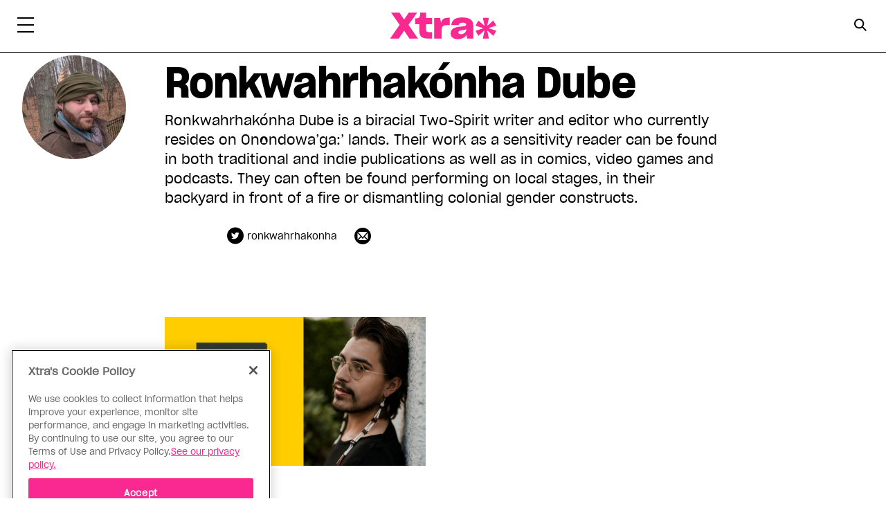

--- FILE ---
content_type: text/html; charset=UTF-8
request_url: https://xtramagazine.com/contributor/ronkwahrhakonha-dube
body_size: 16068
content:
<!doctype html>
<html lang="en-CA" prefix="og: https://ogp.me/ns#">
<head>
	<meta charset="UTF-8">
	<meta name="viewport" content="width=device-width, initial-scale=1">
	<link rel="profile" href="https://gmpg.org/xfn/11">

	
<!-- Search Engine Optimization by Rank Math - https://rankmath.com/ -->
<title>Ronkwahrhakónha Dube | Xtra Magazine</title>
<meta name="description" content="Ronkwahrhakónha Dube is a biracial Two-Spirit writer and editor who currently resides on Onöndowa’ga:’ lands. Their work as a sensitivity reader can be found in both traditional and indie publications as well as in comics, video games and podcasts. They can often be found performing on local stages, in their backyard in front of a fire or dismantling colonial gender constructs."/>
<meta name="robots" content="follow, index, max-snippet:-1, max-video-preview:-1, max-image-preview:large"/>
<link rel="canonical" href="https://xtramagazine.com/contributor/ronkwahrhakonha-dube" />
<meta property="og:locale" content="en_US" />
<meta property="og:type" content="article" />
<meta property="og:title" content="Ronkwahrhakónha Dube | Xtra Magazine" />
<meta property="og:description" content="Ronkwahrhakónha Dube is a biracial Two-Spirit writer and editor who currently resides on Onöndowa’ga:’ lands. Their work as a sensitivity reader can be found in both traditional and indie publications as well as in comics, video games and podcasts. They can often be found performing on local stages, in their backyard in front of a fire or dismantling colonial gender constructs." />
<meta property="og:url" content="https://xtramagazine.com/contributor/ronkwahrhakonha-dube" />
<meta property="og:site_name" content="Xtra Magazine" />
<meta property="article:publisher" content="https://www.facebook.com/XtraMagazine/" />
<meta property="fb:app_id" content="403023063434134" />
<meta property="og:image" content="https://xtramagazine.com/wp-content/uploads/2020/11/xtra-placeholder.png" />
<meta property="og:image:secure_url" content="https://xtramagazine.com/wp-content/uploads/2020/11/xtra-placeholder.png" />
<meta property="og:image:width" content="1200" />
<meta property="og:image:height" content="630" />
<meta property="og:image:alt" content="Xtra Magazine" />
<meta property="og:image:type" content="image/png" />
<meta name="twitter:card" content="summary_large_image" />
<meta name="twitter:title" content="Ronkwahrhakónha Dube | Xtra Magazine" />
<meta name="twitter:description" content="Ronkwahrhakónha Dube is a biracial Two-Spirit writer and editor who currently resides on Onöndowa’ga:’ lands. Their work as a sensitivity reader can be found in both traditional and indie publications as well as in comics, video games and podcasts. They can often be found performing on local stages, in their backyard in front of a fire or dismantling colonial gender constructs." />
<meta name="twitter:image" content="https://xtramagazine.com/wp-content/uploads/2020/11/xtra-placeholder.png" />
<meta name="twitter:label1" content="Posts" />
<meta name="twitter:data1" content="1" />
<script type="application/ld+json" class="rank-math-schema">{"@context":"https://schema.org","@graph":[{"@type":"Place","@id":"https://xtramagazine.com/#place","address":{"@type":"PostalAddress","streetAddress":"2 Carlton Street, Suite 1600","addressLocality":"Toronto","addressRegion":"ON","postalCode":"M5B\u00a01J3","addressCountry":"Canada"}},{"@type":"Website","@id":"https://xtramagazine.com/#organization","name":"Xtra Magazine","url":"https://xtramagazine.com","sameAs":["https://www.facebook.com/XtraMagazine/","https://twitter.com/xtramagazine"],"email":"info@xtramagazine.com","address":{"@type":"PostalAddress","streetAddress":"2 Carlton Street, Suite 1600","addressLocality":"Toronto","addressRegion":"ON","postalCode":"M5B\u00a01J3","addressCountry":"Canada"},"logo":{"@type":"ImageObject","@id":"https://xtramagazine.com/#logo","url":"https://xtramagazine.com/wp-content/uploads/2020/11/Xtra_mainlogo_pink.png","contentUrl":"https://xtramagazine.com/wp-content/uploads/2020/11/Xtra_mainlogo_pink.png","caption":"Xtra Magazine","inLanguage":"en-CA","width":"465","height":"125"},"openingHours":["Monday,Tuesday,Wednesday,Thursday,Friday,Saturday,Sunday 09:00-17:00"],"location":{"@id":"https://xtramagazine.com/#place"}},{"@type":"WebSite","@id":"https://xtramagazine.com/#website","url":"https://xtramagazine.com","name":"Xtra Magazine","publisher":{"@id":"https://xtramagazine.com/#organization"},"inLanguage":"en-CA"},{"@type":"CollectionPage","@id":"https://xtramagazine.com/contributor/ronkwahrhakonha-dube#webpage","url":"https://xtramagazine.com/contributor/ronkwahrhakonha-dube","name":"Ronkwahrhak\u00f3nha Dube | Xtra Magazine","isPartOf":{"@id":"https://xtramagazine.com/#website"},"inLanguage":"en-CA"}]}</script>
<!-- /Rank Math WordPress SEO plugin -->

<link rel='dns-prefetch' href='//cdnjs.cloudflare.com' />
<link rel="alternate" type="application/rss+xml" title="Xtra Magazine &raquo; Feed" href="https://xtramagazine.com/feed" />
<link rel="alternate" type="application/rss+xml" title="Xtra Magazine &raquo; Comments Feed" href="https://xtramagazine.com/comments/feed" />


  <!-- Google Tag Manager Data Layer -->
  <script type='text/javascript'>
    // URL toolbox
    var _d = document;
    var _dl = _d.location;
    var _dlp = _dl.pathname;
    var _dls = _dl.search;
    var _dr = _d.referrer;
 var dataLayer = [{
 'language':'en',
 'isLoggedIn':'No',
 'postType':'post',
 'home':'true',
 'membership':'Unknown',}]

		</script>
		<script>(function(w,d,s,l,i){w[l]=w[l]||[];w[l].push({'gtm.start':
      new Date().getTime(),event:'gtm.js'});var f=d.getElementsByTagName(s)[0],
      j=d.createElement(s),dl=l!='dataLayer'?'&l='+l:'';j.async=true;j.src=
      'https://www.googletagmanager.com/gtm.js?id='+i+dl;f.parentNode.insertBefore(j,f);
      })(window,document,'script','dataLayer','GTM-KVM8ZTG');</script>

    <script type='text/plain' class='optanon-category-C0002' src='https://www.googleoptimize.com/optimize.js?id=OPT-MHQN6S7'></script>
<link rel="alternate" type="application/rss+xml" title="Xtra Magazine &raquo; Ronkwahrhakónha Dube Contributor Feed" href="https://xtramagazine.com/contributor/ronkwahrhakonha-dube/feed" />
<script type="text/javascript">
/* <![CDATA[ */
window._wpemojiSettings = {"baseUrl":"https:\/\/s.w.org\/images\/core\/emoji\/14.0.0\/72x72\/","ext":".png","svgUrl":"https:\/\/s.w.org\/images\/core\/emoji\/14.0.0\/svg\/","svgExt":".svg","source":{"concatemoji":"https:\/\/xtramagazine.com\/wp-includes\/js\/wp-emoji-release.min.js?ver=6.4.1"}};
/*! This file is auto-generated */
!function(i,n){var o,s,e;function c(e){try{var t={supportTests:e,timestamp:(new Date).valueOf()};sessionStorage.setItem(o,JSON.stringify(t))}catch(e){}}function p(e,t,n){e.clearRect(0,0,e.canvas.width,e.canvas.height),e.fillText(t,0,0);var t=new Uint32Array(e.getImageData(0,0,e.canvas.width,e.canvas.height).data),r=(e.clearRect(0,0,e.canvas.width,e.canvas.height),e.fillText(n,0,0),new Uint32Array(e.getImageData(0,0,e.canvas.width,e.canvas.height).data));return t.every(function(e,t){return e===r[t]})}function u(e,t,n){switch(t){case"flag":return n(e,"\ud83c\udff3\ufe0f\u200d\u26a7\ufe0f","\ud83c\udff3\ufe0f\u200b\u26a7\ufe0f")?!1:!n(e,"\ud83c\uddfa\ud83c\uddf3","\ud83c\uddfa\u200b\ud83c\uddf3")&&!n(e,"\ud83c\udff4\udb40\udc67\udb40\udc62\udb40\udc65\udb40\udc6e\udb40\udc67\udb40\udc7f","\ud83c\udff4\u200b\udb40\udc67\u200b\udb40\udc62\u200b\udb40\udc65\u200b\udb40\udc6e\u200b\udb40\udc67\u200b\udb40\udc7f");case"emoji":return!n(e,"\ud83e\udef1\ud83c\udffb\u200d\ud83e\udef2\ud83c\udfff","\ud83e\udef1\ud83c\udffb\u200b\ud83e\udef2\ud83c\udfff")}return!1}function f(e,t,n){var r="undefined"!=typeof WorkerGlobalScope&&self instanceof WorkerGlobalScope?new OffscreenCanvas(300,150):i.createElement("canvas"),a=r.getContext("2d",{willReadFrequently:!0}),o=(a.textBaseline="top",a.font="600 32px Arial",{});return e.forEach(function(e){o[e]=t(a,e,n)}),o}function t(e){var t=i.createElement("script");t.src=e,t.defer=!0,i.head.appendChild(t)}"undefined"!=typeof Promise&&(o="wpEmojiSettingsSupports",s=["flag","emoji"],n.supports={everything:!0,everythingExceptFlag:!0},e=new Promise(function(e){i.addEventListener("DOMContentLoaded",e,{once:!0})}),new Promise(function(t){var n=function(){try{var e=JSON.parse(sessionStorage.getItem(o));if("object"==typeof e&&"number"==typeof e.timestamp&&(new Date).valueOf()<e.timestamp+604800&&"object"==typeof e.supportTests)return e.supportTests}catch(e){}return null}();if(!n){if("undefined"!=typeof Worker&&"undefined"!=typeof OffscreenCanvas&&"undefined"!=typeof URL&&URL.createObjectURL&&"undefined"!=typeof Blob)try{var e="postMessage("+f.toString()+"("+[JSON.stringify(s),u.toString(),p.toString()].join(",")+"));",r=new Blob([e],{type:"text/javascript"}),a=new Worker(URL.createObjectURL(r),{name:"wpTestEmojiSupports"});return void(a.onmessage=function(e){c(n=e.data),a.terminate(),t(n)})}catch(e){}c(n=f(s,u,p))}t(n)}).then(function(e){for(var t in e)n.supports[t]=e[t],n.supports.everything=n.supports.everything&&n.supports[t],"flag"!==t&&(n.supports.everythingExceptFlag=n.supports.everythingExceptFlag&&n.supports[t]);n.supports.everythingExceptFlag=n.supports.everythingExceptFlag&&!n.supports.flag,n.DOMReady=!1,n.readyCallback=function(){n.DOMReady=!0}}).then(function(){return e}).then(function(){var e;n.supports.everything||(n.readyCallback(),(e=n.source||{}).concatemoji?t(e.concatemoji):e.wpemoji&&e.twemoji&&(t(e.twemoji),t(e.wpemoji)))}))}((window,document),window._wpemojiSettings);
/* ]]> */
</script>
<style id='wp-emoji-styles-inline-css' type='text/css'>

	img.wp-smiley, img.emoji {
		display: inline !important;
		border: none !important;
		box-shadow: none !important;
		height: 1em !important;
		width: 1em !important;
		margin: 0 0.07em !important;
		vertical-align: -0.1em !important;
		background: none !important;
		padding: 0 !important;
	}
</style>
<link rel='stylesheet' id='wp-block-library-css' href='https://xtramagazine.com/wp-includes/css/dist/block-library/style.min.css?ver=6.4.1' type='text/css' media='all' />
<link rel='stylesheet' id='wp-components-css' href='https://xtramagazine.com/wp-includes/css/dist/components/style.min.css?ver=6.4.1' type='text/css' media='all' />
<link rel='stylesheet' id='wp-block-editor-css' href='https://xtramagazine.com/wp-includes/css/dist/block-editor/style.min.css?ver=6.4.1' type='text/css' media='all' />
<link rel='stylesheet' id='wp-reusable-blocks-css' href='https://xtramagazine.com/wp-includes/css/dist/reusable-blocks/style.min.css?ver=6.4.1' type='text/css' media='all' />
<link rel='stylesheet' id='wp-patterns-css' href='https://xtramagazine.com/wp-includes/css/dist/patterns/style.min.css?ver=6.4.1' type='text/css' media='all' />
<link rel='stylesheet' id='wp-editor-css' href='https://xtramagazine.com/wp-includes/css/dist/editor/style.min.css?ver=6.4.1' type='text/css' media='all' />
<link rel='stylesheet' id='xtra_correction_block-style-css-css' href='https://xtramagazine.com/wp-content/mu-plugins/xtra-corrections/dist/blocks.style.build.css' type='text/css' media='all' />
<link rel='stylesheet' id='xtra_hero_block-cgb-style-css-css' href='https://xtramagazine.com/wp-content/mu-plugins/xtra-hero-block/dist/blocks.style.build.css' type='text/css' media='all' />
<link rel='stylesheet' id='xtra_latest_posts-cgb-style-css-css' href='https://xtramagazine.com/wp-content/mu-plugins/xtra-latest-posts/dist/blocks.style.build.css' type='text/css' media='all' />
<link rel='stylesheet' id='xtra_video_block-cgb-style-css-css' href='https://xtramagazine.com/wp-content/mu-plugins/xtra-video-block/dist/blocks.style.build.css' type='text/css' media='all' />
<link rel='stylesheet' id='xtramag_style-css' href='https://xtramagazine.com/wp-content/themes/xtra_magazine/css/style.css?ver=1701875510' type='text/css' media='all' />
<link rel='stylesheet' id='block-styles-stylesheet-css' href='https://xtramagazine.com/wp-content/mu-plugins/xtra-paragraph-extend/dist/blocks.style.build.css?ver=1.1' type='text/css' media='all' />
<style id='classic-theme-styles-inline-css' type='text/css'>
/*! This file is auto-generated */
.wp-block-button__link{color:#fff;background-color:#32373c;border-radius:9999px;box-shadow:none;text-decoration:none;padding:calc(.667em + 2px) calc(1.333em + 2px);font-size:1.125em}.wp-block-file__button{background:#32373c;color:#fff;text-decoration:none}
</style>
<style id='global-styles-inline-css' type='text/css'>
body{--wp--preset--color--black: #000000;--wp--preset--color--cyan-bluish-gray: #abb8c3;--wp--preset--color--white: #ffffff;--wp--preset--color--pale-pink: #f78da7;--wp--preset--color--vivid-red: #cf2e2e;--wp--preset--color--luminous-vivid-orange: #ff6900;--wp--preset--color--luminous-vivid-amber: #fcb900;--wp--preset--color--light-green-cyan: #7bdcb5;--wp--preset--color--vivid-green-cyan: #00d084;--wp--preset--color--pale-cyan-blue: #8ed1fc;--wp--preset--color--vivid-cyan-blue: #0693e3;--wp--preset--color--vivid-purple: #9b51e0;--wp--preset--color--magenta: #D7006E;--wp--preset--color--cyan: #1DBEC8;--wp--preset--color--blue: #1446AA;--wp--preset--color--purple: #4B144B;--wp--preset--color--yellow: #FFCD00;--wp--preset--color--pink: #FFD2D1;--wp--preset--color--grey-darkest: #333333;--wp--preset--color--grey-darker: #4F4F4F;--wp--preset--color--grey-dark: #828282;--wp--preset--color--grey-lightest: #F2F2F2;--wp--preset--color--grey-lighter: #E0E0E0;--wp--preset--color--grey-light: #BDBDBD;--wp--preset--gradient--vivid-cyan-blue-to-vivid-purple: linear-gradient(135deg,rgba(6,147,227,1) 0%,rgb(155,81,224) 100%);--wp--preset--gradient--light-green-cyan-to-vivid-green-cyan: linear-gradient(135deg,rgb(122,220,180) 0%,rgb(0,208,130) 100%);--wp--preset--gradient--luminous-vivid-amber-to-luminous-vivid-orange: linear-gradient(135deg,rgba(252,185,0,1) 0%,rgba(255,105,0,1) 100%);--wp--preset--gradient--luminous-vivid-orange-to-vivid-red: linear-gradient(135deg,rgba(255,105,0,1) 0%,rgb(207,46,46) 100%);--wp--preset--gradient--very-light-gray-to-cyan-bluish-gray: linear-gradient(135deg,rgb(238,238,238) 0%,rgb(169,184,195) 100%);--wp--preset--gradient--cool-to-warm-spectrum: linear-gradient(135deg,rgb(74,234,220) 0%,rgb(151,120,209) 20%,rgb(207,42,186) 40%,rgb(238,44,130) 60%,rgb(251,105,98) 80%,rgb(254,248,76) 100%);--wp--preset--gradient--blush-light-purple: linear-gradient(135deg,rgb(255,206,236) 0%,rgb(152,150,240) 100%);--wp--preset--gradient--blush-bordeaux: linear-gradient(135deg,rgb(254,205,165) 0%,rgb(254,45,45) 50%,rgb(107,0,62) 100%);--wp--preset--gradient--luminous-dusk: linear-gradient(135deg,rgb(255,203,112) 0%,rgb(199,81,192) 50%,rgb(65,88,208) 100%);--wp--preset--gradient--pale-ocean: linear-gradient(135deg,rgb(255,245,203) 0%,rgb(182,227,212) 50%,rgb(51,167,181) 100%);--wp--preset--gradient--electric-grass: linear-gradient(135deg,rgb(202,248,128) 0%,rgb(113,206,126) 100%);--wp--preset--gradient--midnight: linear-gradient(135deg,rgb(2,3,129) 0%,rgb(40,116,252) 100%);--wp--preset--font-size--small: 13px;--wp--preset--font-size--medium: 20px;--wp--preset--font-size--large: 36px;--wp--preset--font-size--x-large: 42px;--wp--preset--spacing--20: 0.44rem;--wp--preset--spacing--30: 0.67rem;--wp--preset--spacing--40: 1rem;--wp--preset--spacing--50: 1.5rem;--wp--preset--spacing--60: 2.25rem;--wp--preset--spacing--70: 3.38rem;--wp--preset--spacing--80: 5.06rem;--wp--preset--shadow--natural: 6px 6px 9px rgba(0, 0, 0, 0.2);--wp--preset--shadow--deep: 12px 12px 50px rgba(0, 0, 0, 0.4);--wp--preset--shadow--sharp: 6px 6px 0px rgba(0, 0, 0, 0.2);--wp--preset--shadow--outlined: 6px 6px 0px -3px rgba(255, 255, 255, 1), 6px 6px rgba(0, 0, 0, 1);--wp--preset--shadow--crisp: 6px 6px 0px rgba(0, 0, 0, 1);}:where(.is-layout-flex){gap: 0.5em;}:where(.is-layout-grid){gap: 0.5em;}body .is-layout-flow > .alignleft{float: left;margin-inline-start: 0;margin-inline-end: 2em;}body .is-layout-flow > .alignright{float: right;margin-inline-start: 2em;margin-inline-end: 0;}body .is-layout-flow > .aligncenter{margin-left: auto !important;margin-right: auto !important;}body .is-layout-constrained > .alignleft{float: left;margin-inline-start: 0;margin-inline-end: 2em;}body .is-layout-constrained > .alignright{float: right;margin-inline-start: 2em;margin-inline-end: 0;}body .is-layout-constrained > .aligncenter{margin-left: auto !important;margin-right: auto !important;}body .is-layout-constrained > :where(:not(.alignleft):not(.alignright):not(.alignfull)){max-width: var(--wp--style--global--content-size);margin-left: auto !important;margin-right: auto !important;}body .is-layout-constrained > .alignwide{max-width: var(--wp--style--global--wide-size);}body .is-layout-flex{display: flex;}body .is-layout-flex{flex-wrap: wrap;align-items: center;}body .is-layout-flex > *{margin: 0;}body .is-layout-grid{display: grid;}body .is-layout-grid > *{margin: 0;}:where(.wp-block-columns.is-layout-flex){gap: 2em;}:where(.wp-block-columns.is-layout-grid){gap: 2em;}:where(.wp-block-post-template.is-layout-flex){gap: 1.25em;}:where(.wp-block-post-template.is-layout-grid){gap: 1.25em;}.has-black-color{color: var(--wp--preset--color--black) !important;}.has-cyan-bluish-gray-color{color: var(--wp--preset--color--cyan-bluish-gray) !important;}.has-white-color{color: var(--wp--preset--color--white) !important;}.has-pale-pink-color{color: var(--wp--preset--color--pale-pink) !important;}.has-vivid-red-color{color: var(--wp--preset--color--vivid-red) !important;}.has-luminous-vivid-orange-color{color: var(--wp--preset--color--luminous-vivid-orange) !important;}.has-luminous-vivid-amber-color{color: var(--wp--preset--color--luminous-vivid-amber) !important;}.has-light-green-cyan-color{color: var(--wp--preset--color--light-green-cyan) !important;}.has-vivid-green-cyan-color{color: var(--wp--preset--color--vivid-green-cyan) !important;}.has-pale-cyan-blue-color{color: var(--wp--preset--color--pale-cyan-blue) !important;}.has-vivid-cyan-blue-color{color: var(--wp--preset--color--vivid-cyan-blue) !important;}.has-vivid-purple-color{color: var(--wp--preset--color--vivid-purple) !important;}.has-black-background-color{background-color: var(--wp--preset--color--black) !important;}.has-cyan-bluish-gray-background-color{background-color: var(--wp--preset--color--cyan-bluish-gray) !important;}.has-white-background-color{background-color: var(--wp--preset--color--white) !important;}.has-pale-pink-background-color{background-color: var(--wp--preset--color--pale-pink) !important;}.has-vivid-red-background-color{background-color: var(--wp--preset--color--vivid-red) !important;}.has-luminous-vivid-orange-background-color{background-color: var(--wp--preset--color--luminous-vivid-orange) !important;}.has-luminous-vivid-amber-background-color{background-color: var(--wp--preset--color--luminous-vivid-amber) !important;}.has-light-green-cyan-background-color{background-color: var(--wp--preset--color--light-green-cyan) !important;}.has-vivid-green-cyan-background-color{background-color: var(--wp--preset--color--vivid-green-cyan) !important;}.has-pale-cyan-blue-background-color{background-color: var(--wp--preset--color--pale-cyan-blue) !important;}.has-vivid-cyan-blue-background-color{background-color: var(--wp--preset--color--vivid-cyan-blue) !important;}.has-vivid-purple-background-color{background-color: var(--wp--preset--color--vivid-purple) !important;}.has-black-border-color{border-color: var(--wp--preset--color--black) !important;}.has-cyan-bluish-gray-border-color{border-color: var(--wp--preset--color--cyan-bluish-gray) !important;}.has-white-border-color{border-color: var(--wp--preset--color--white) !important;}.has-pale-pink-border-color{border-color: var(--wp--preset--color--pale-pink) !important;}.has-vivid-red-border-color{border-color: var(--wp--preset--color--vivid-red) !important;}.has-luminous-vivid-orange-border-color{border-color: var(--wp--preset--color--luminous-vivid-orange) !important;}.has-luminous-vivid-amber-border-color{border-color: var(--wp--preset--color--luminous-vivid-amber) !important;}.has-light-green-cyan-border-color{border-color: var(--wp--preset--color--light-green-cyan) !important;}.has-vivid-green-cyan-border-color{border-color: var(--wp--preset--color--vivid-green-cyan) !important;}.has-pale-cyan-blue-border-color{border-color: var(--wp--preset--color--pale-cyan-blue) !important;}.has-vivid-cyan-blue-border-color{border-color: var(--wp--preset--color--vivid-cyan-blue) !important;}.has-vivid-purple-border-color{border-color: var(--wp--preset--color--vivid-purple) !important;}.has-vivid-cyan-blue-to-vivid-purple-gradient-background{background: var(--wp--preset--gradient--vivid-cyan-blue-to-vivid-purple) !important;}.has-light-green-cyan-to-vivid-green-cyan-gradient-background{background: var(--wp--preset--gradient--light-green-cyan-to-vivid-green-cyan) !important;}.has-luminous-vivid-amber-to-luminous-vivid-orange-gradient-background{background: var(--wp--preset--gradient--luminous-vivid-amber-to-luminous-vivid-orange) !important;}.has-luminous-vivid-orange-to-vivid-red-gradient-background{background: var(--wp--preset--gradient--luminous-vivid-orange-to-vivid-red) !important;}.has-very-light-gray-to-cyan-bluish-gray-gradient-background{background: var(--wp--preset--gradient--very-light-gray-to-cyan-bluish-gray) !important;}.has-cool-to-warm-spectrum-gradient-background{background: var(--wp--preset--gradient--cool-to-warm-spectrum) !important;}.has-blush-light-purple-gradient-background{background: var(--wp--preset--gradient--blush-light-purple) !important;}.has-blush-bordeaux-gradient-background{background: var(--wp--preset--gradient--blush-bordeaux) !important;}.has-luminous-dusk-gradient-background{background: var(--wp--preset--gradient--luminous-dusk) !important;}.has-pale-ocean-gradient-background{background: var(--wp--preset--gradient--pale-ocean) !important;}.has-electric-grass-gradient-background{background: var(--wp--preset--gradient--electric-grass) !important;}.has-midnight-gradient-background{background: var(--wp--preset--gradient--midnight) !important;}.has-small-font-size{font-size: var(--wp--preset--font-size--small) !important;}.has-medium-font-size{font-size: var(--wp--preset--font-size--medium) !important;}.has-large-font-size{font-size: var(--wp--preset--font-size--large) !important;}.has-x-large-font-size{font-size: var(--wp--preset--font-size--x-large) !important;}
.wp-block-navigation a:where(:not(.wp-element-button)){color: inherit;}
:where(.wp-block-post-template.is-layout-flex){gap: 1.25em;}:where(.wp-block-post-template.is-layout-grid){gap: 1.25em;}
:where(.wp-block-columns.is-layout-flex){gap: 2em;}:where(.wp-block-columns.is-layout-grid){gap: 2em;}
.wp-block-pullquote{font-size: 1.5em;line-height: 1.6;}
</style>
<link rel='stylesheet' id='xtra_migrate-css' href='https://xtramagazine.com/wp-content/mu-plugins/xtra-migrate/public/css/xtra_migrate-public.css?ver=1.0.0' type='text/css' media='all' />
<link rel='stylesheet' id='jquery-auto-complete-css' href='https://cdnjs.cloudflare.com/ajax/libs/jquery-autocomplete/1.0.7/jquery.auto-complete.css?ver=1.0.7' type='text/css' media='all' />
<script type="text/javascript" src="https://xtramagazine.com/wp-includes/js/jquery/jquery.min.js?ver=3.7.1" id="jquery-core-js"></script>
<script type="text/javascript" src="https://xtramagazine.com/wp-includes/js/jquery/jquery-migrate.min.js?ver=3.4.1" id="jquery-migrate-js"></script>
<script type="text/javascript" src="https://xtramagazine.com/wp-content/mu-plugins/xtra-migrate/public/js/xtra_migrate-public.js?ver=1.0.0" id="xtra_migrate-js"></script>
<link rel="https://api.w.org/" href="https://xtramagazine.com/wp-json/" /><link rel="alternate" type="application/json" href="https://xtramagazine.com/wp-json/wp/v2/contributors/2477" /><link rel="EditURI" type="application/rsd+xml" title="RSD" href="https://xtramagazine.com/xmlrpc.php?rsd" />
<meta name="generator" content="WordPress 6.4.1" />
	<link rel="apple-touch-icon" sizes="180x180" href="https://xtramagazine.com/wp-content/themes/xtra_magazine/images/apple-touch-icon.png">
	<link rel="icon" type="image/png" sizes="32x32" href="https://xtramagazine.com/wp-content/themes/xtra_magazine/images/favicon-32x32.png">
	<link rel="icon" type="image/png" sizes="16x16" href="https://xtramagazine.com/wp-content/themes/xtra_magazine/images/favicon-16x16.png">
	<link rel="manifest" href="https://xtramagazine.com/wp-content/themes/xtra_magazine/images/site.webmanifest" crossorigin="use-credentials">
	<link rel="mask-icon" href="https://xtramagazine.com/wp-content/themes/xtra_magazine/images/safari-pinned-tab.svg" color="#fa2891">
	<link rel="shortcut icon" href="https://xtramagazine.com/wp-content/themes/xtra_magazine/images/favicon.ico">
	<meta name="msapplication-TileColor" content="#fa2891">
	<meta name="msapplication-config" content="https://xtramagazine.com/wp-content/themes/xtra_magazine/images/browserconfig.xml">
	<meta name="theme-color" content="#ffffff">
    <script type="application/ld+json">
{"@context":"https://schema.org","@type":"Person","name":"Ronkwahrhak\u00f3nha Dube","url":"https://xtramagazine.com/contributor/ronkwahrhakonha-dube","image":"https://xtramagazine.com/wp-content/uploads/2022/08/Ronkwahrhako\u0301nha-Headshot-2021-smaller.jpg","description":"Ronkwahrhak\u00f3nha Dube is a biracial Two-Spirit writer and editor who currently resides on On\u00f6ndowa\u2019ga:\u2019 lands. Their work as a sensitivity reader can be found in both traditional and indie publications as well as in comics, video games and podcasts. They can often be found performing on local stages, in their backyard in front of a fire or dismantling colonial gender constructs.","identifier":2477,"contactPoint":{"@type":"ContactPoint","contactType":"Journalist"},"sameAs":["https://xtramagazine.com/contributor/ronkwahrhakonha-dube","https://twitter.com/ronkwahrhakonha"]}
</script>
      <meta name="onesignal" content="wordpress-plugin"/>
            <script>

      window.OneSignal = window.OneSignal || [];

      OneSignal.push( function() {
        OneSignal.SERVICE_WORKER_UPDATER_PATH = 'OneSignalSDKUpdaterWorker.js';
                      OneSignal.SERVICE_WORKER_PATH = 'OneSignalSDKWorker.js';
                      OneSignal.SERVICE_WORKER_PARAM = { scope: '/wp-content/plugins/onesignal-free-web-push-notifications/sdk_files/push/onesignal/' };
        OneSignal.setDefaultNotificationUrl("https://xtramagazine.com");
        var oneSignal_options = {};
        window._oneSignalInitOptions = oneSignal_options;

        oneSignal_options['wordpress'] = true;
oneSignal_options['appId'] = '9d8b6b51-114b-4ba8-b134-6a6c7b314d52';
oneSignal_options['allowLocalhostAsSecureOrigin'] = true;
oneSignal_options['welcomeNotification'] = { };
oneSignal_options['welcomeNotification']['title'] = "Xtra Magazine";
oneSignal_options['welcomeNotification']['message'] = "";
oneSignal_options['path'] = "https://xtramagazine.com/wp-content/plugins/onesignal-free-web-push-notifications/sdk_files/";
oneSignal_options['safari_web_id'] = "web.onesignal.auto.58b504fd-a471-4836-bd65-020899577e4e";
oneSignal_options['persistNotification'] = true;
oneSignal_options['promptOptions'] = { };
          /* OneSignal: Using custom SDK initialization. */
                });

      function documentInitOneSignal() {
        var oneSignal_elements = document.getElementsByClassName("OneSignal-prompt");

        var oneSignalLinkClickHandler = function(event) { OneSignal.push(['registerForPushNotifications']); event.preventDefault(); };        for(var i = 0; i < oneSignal_elements.length; i++)
          oneSignal_elements[i].addEventListener('click', oneSignalLinkClickHandler, false);
      }

      if (document.readyState === 'complete') {
           documentInitOneSignal();
      }
      else {
           window.addEventListener("load", function(event){
               documentInitOneSignal();
          });
      }
    </script>
</head>

<body class="archive tax-contributors term-ronkwahrhakonha-dube term-2477 hfeed no-sidebar">
	<!-- Google Tag Manager (noscript) -->
	<noscript><iframe src="https://www.googletagmanager.com/ns.html?id=GTM-KVM8ZTG" height="0" width="0" style="display:none;visibility:hidden"></iframe></noscript>
	<!-- End Google Tag Manager (noscript) -->
	<div id="page" class="site">
		<a class="skip-link screen-reader-text" href="#content">Skip to content</a>

		<header id="masthead" class="site-header">
			<div id="announcement-bar-wrapper" style="display:block;"></div>

			<div class="container header__container">
				<div class="row">
					<div class="col-4 col-sm-2 col-lg-3 pr-0 d-flex align-items-center d-sm-block">
						<nav class="main-navigation fade-holder">
							<button class="menu-toggle main-menu hamburger hamburger--elastic" aria-controls="secondary-nav" aria-expanded="false" type="button" aria-label="Toggle Primary Menu">
								<span class="hamburger-box">
									<span class="hamburger-inner"></span>
								</span>
							</button>
						</nav>

						<div class="site-branding ml-3 d-sm-none">
							<a href="https://xtramagazine.com/" rel="home" class="site-title" aria-label="Xtra Magazine: Queering the conversation">Xtra Magazine</a>
						</div><!-- .site-branding -->
					</div>

					<div class="col-2 col-sm-6">
						<div class="site-branding d-none d-sm-flex">
							<a href="https://xtramagazine.com/" rel="home" class="site-title" aria-label="Xtra Magazine: Queering the conversation">Xtra Magazine</a>
						</div><!-- .site-branding -->
					</div>
					<div class="col-6 col-sm-4 col-lg-3 user-controls">
						<div class="header-search d-flex">
							<label class="search-label d-none d-sm-inline-block" for="s" aria-label="Search Form">
								<button id="search" aria-label="Search Button" class="menu-toggle search-menu trigger-button" type="button">
									<span id="search-trigger" class="search-avatar"></span>
								</button>
							</label>
													</div>
					</div>
									</div>
			</div>
			

		</header><!-- #masthead -->
		<nav id="site-navigation" class="main-navigation fade-holder">
			<div class="secondary-nav mega-menu">
    
            <div class="search-bar search-menu">
			<div class="container">			
                <div class="row">
                    <div class="col-12">
                        <form role="search" method="get" class="row" id="searchform" action="https://xtramagazine.com/">
                                                        
                            <input type="text" value="" name="s" id="s" placeholder="Type to search..." />
                            <input type="submit" id="searchsubmit" value="Search" />
                        </form>
                    </div>
                </div>
                <div class="row">
                    <div class="col-10 offset-1">
                    <h2>Need A Suggestion? We got You...</h2>
                        <ul role="navigation" itemscope="itemscope"  itemtype="http://schema.org/SiteNavigationElement"><li id='menu-item-185282'  class="menu-item menu-item-type-taxonomy menu-item-object-topic"><a  href="https://xtramagazine.com/topic/addiction">Addiction</a> </li>&middot;
<li id='menu-item-185285'  class="menu-item menu-item-type-taxonomy menu-item-object-topic"><a  href="https://xtramagazine.com/topic/arts">Arts</a> </li>&middot;
<li id='menu-item-185288'  class="menu-item menu-item-type-taxonomy menu-item-object-topic"><a  href="https://xtramagazine.com/topic/asexuality">Asexuality</a> </li>&middot;
<li id='menu-item-185291'  class="menu-item menu-item-type-taxonomy menu-item-object-topic"><a  href="https://xtramagazine.com/topic/bisexuality">Bisexuality</a> </li>&middot;
<li id='menu-item-185294'  class="menu-item menu-item-type-taxonomy menu-item-object-topic"><a  href="https://xtramagazine.com/topic/blood-ban">Blood Ban</a> </li>&middot;
<li id='menu-item-185297'  class="menu-item menu-item-type-taxonomy menu-item-object-topic"><a  href="https://xtramagazine.com/topic/coming-out">Coming Out</a> </li>&middot;
<li id='menu-item-185300'  class="menu-item menu-item-type-taxonomy menu-item-object-topic"><a  href="https://xtramagazine.com/topic/conversion-therapy">Conversion therapy</a> </li>&middot;
<li id='menu-item-185303'  class="menu-item menu-item-type-taxonomy menu-item-object-topic"><a  href="https://xtramagazine.com/topic/cruising">Cruising</a> </li>&middot;
<li id='menu-item-185306'  class="menu-item menu-item-type-taxonomy menu-item-object-topic"><a  href="https://xtramagazine.com/topic/disability">Disability</a> </li>&middot;
<li id='menu-item-185309'  class="menu-item menu-item-type-taxonomy menu-item-object-topic"><a  href="https://xtramagazine.com/topic/discrimination">Discrimination</a> </li>&middot;
<li id='menu-item-185312'  class="menu-item menu-item-type-taxonomy menu-item-object-topic"><a  href="https://xtramagazine.com/topic/education">Education</a> </li>&middot;
<li id='menu-item-185315'  class="menu-item menu-item-type-taxonomy menu-item-object-topic"><a  href="https://xtramagazine.com/topic/faith-spirituality">Faith &amp; Spirituality</a> </li>&middot;
<li id='menu-item-185318'  class="menu-item menu-item-type-taxonomy menu-item-object-topic"><a  href="https://xtramagazine.com/topic/fetish-kink">Fetish &amp; Kink</a> </li>&middot;
<li id='menu-item-185321'  class="menu-item menu-item-type-taxonomy menu-item-object-topic"><a  href="https://xtramagazine.com/topic/gender-identity">Gender identity</a> </li>&middot;
<li id='menu-item-185324'  class="menu-item menu-item-type-taxonomy menu-item-object-topic"><a  href="https://xtramagazine.com/topic/history">History</a> </li>&middot;
<li id='menu-item-185327'  class="menu-item menu-item-type-taxonomy menu-item-object-topic"><a  href="https://xtramagazine.com/topic/hiv-aids">HIV/AIDS</a> </li>&middot;
<li id='menu-item-185330'  class="menu-item menu-item-type-taxonomy menu-item-object-topic"><a  href="https://xtramagazine.com/topic/human-rights">Human Rights</a> </li>&middot;
<li id='menu-item-185333'  class="menu-item menu-item-type-taxonomy menu-item-object-topic"><a  href="https://xtramagazine.com/topic/indigenous">Indigenous</a> </li>&middot;
<li id='menu-item-185338'  class="menu-item menu-item-type-taxonomy menu-item-object-topic"><a  href="https://xtramagazine.com/topic/marriage-equality">Marriage Equality</a> </li>&middot;
<li id='menu-item-185341'  class="menu-item menu-item-type-taxonomy menu-item-object-topic"><a  href="https://xtramagazine.com/topic/parenting">Parenting</a> </li>&middot;
<li id='menu-item-185344'  class="menu-item menu-item-type-taxonomy menu-item-object-topic"><a  href="https://xtramagazine.com/topic/policing">Policing</a> </li>&middot;
<li id='menu-item-185347'  class="menu-item menu-item-type-taxonomy menu-item-object-topic"><a  href="https://xtramagazine.com/topic/pride">Pride</a> </li>&middot;
<li id='menu-item-185350'  class="menu-item menu-item-type-taxonomy menu-item-object-topic"><a  href="https://xtramagazine.com/topic/race-issues">Race issues</a> </li>&middot;
<li id='menu-item-185353'  class="menu-item menu-item-type-taxonomy menu-item-object-topic"><a  href="https://xtramagazine.com/topic/sex-education">Sex education</a> </li>&middot;
<li id='menu-item-185356'  class="menu-item menu-item-type-taxonomy menu-item-object-topic"><a  href="https://xtramagazine.com/topic/social-justice">Social justice</a> </li>&middot;
<li id='menu-item-185359'  class="menu-item menu-item-type-taxonomy menu-item-object-topic"><a  href="https://xtramagazine.com/topic/trans">Trans</a> </li>&middot;
<li id='menu-item-185362'  class="menu-item menu-item-type-taxonomy menu-item-object-topic"><a  href="https://xtramagazine.com/topic/two-spirit">Two-Spirit</a> </li>&middot;
<li id='menu-item-185365'  class="menu-item menu-item-type-taxonomy menu-item-object-topic"><a  href="https://xtramagazine.com/topic/youth">Youth</a> </li>
</ul>                    </div>
				</div>
			</div>
		</div>
    <div class="mega-menu-content main-menu">

        <div class="fade-search-holder d-sm-none">
            <section class="search"><form role="search" method="get" id="search-form" action="https://xtramagazine.com/" >
   <label class="screen-reader-text" for="s"></label>
   <input type="search" class="search-field" value="" name="s" id="s" placeholder="Type to search..." />
   <input type="submit" class="search-submit button" id="searchsubmit" value="Search" />
	</form></section>        </div>

        <div class="primary-nav">
            <div class="container">
                <ul role="navigation" class="primary" itemscope="itemscope"  itemtype="http://schema.org/SiteNavigationElement"><li id='menu-item-261785'  class="menu-item menu-item-type-taxonomy menu-item-object-category menu-item-has-children"><a  href="https://xtramagazine.com/power">Power</a> 
<ul class="sub-menu">
<li id='menu-item-261789'  class="menu-item menu-item-type-taxonomy menu-item-object-category"><a  href="https://xtramagazine.com/power/activism">Activism</a> </li>
<li id='menu-item-261792'  class="menu-item menu-item-type-taxonomy menu-item-object-category"><a  href="https://xtramagazine.com/power/identity">Identity</a> </li>
<li id='menu-item-261786'  class="menu-item menu-item-type-taxonomy menu-item-object-category"><a  href="https://xtramagazine.com/power/politics">Politics</a> </li>
<li id='menu-item-261793'  class="menu-item menu-item-type-custom menu-item-object-custom"><a  href="https://xtramagazine.com/series/dispatch">Dispatches</a> </li>
<li id='menu-item-261821'  class="menu-item menu-item-type-custom menu-item-object-custom"><a  href="https://xtramagazine.com/series/protest-and-pleasure">Protest and Pleasure Series</a> </li>
</ul>
</li>
<li id='menu-item-261795'  class="menu-item menu-item-type-taxonomy menu-item-object-category menu-item-has-children"><a  href="https://xtramagazine.com/culture">Culture</a> 
<ul class="sub-menu">
<li id='menu-item-261806'  class="menu-item menu-item-type-custom menu-item-object-custom"><a  href="https://xtramagazine.com/culture/drag-race">Drag Race</a> </li>
<li id='menu-item-261804'  class="menu-item menu-item-type-taxonomy menu-item-object-category"><a  href="https://xtramagazine.com/culture/books">Books</a> </li>
<li id='menu-item-261801'  class="menu-item menu-item-type-taxonomy menu-item-object-category"><a  href="https://xtramagazine.com/culture/music">Music</a> </li>
<li id='menu-item-261812'  class="menu-item menu-item-type-custom menu-item-object-custom"><a  href="https://xtramagazine.com/series/monthly-tune-up">Monthly Tune-Up</a> </li>
<li id='menu-item-261814'  class="menu-item menu-item-type-custom menu-item-object-custom"><a  href="https://xtramagazine.com/series/playlist-q">Playlist Q</a> </li>
<li id='menu-item-261798'  class="menu-item menu-item-type-taxonomy menu-item-object-category"><a  href="https://xtramagazine.com/culture/tv-film">TV &amp; Film</a> </li>
<li id='menu-item-261815'  class="menu-item menu-item-type-custom menu-item-object-custom"><a  href="https://xtramagazine.com/series/queer-culture-catch-up">Queer Culture Catchup</a> </li>
<li id='menu-item-261819'  class="menu-item menu-item-type-custom menu-item-object-custom"><a  href="https://xtramagazine.com/series/queer-view-mirror">Queer View Mirror</a> </li>
</ul>
</li>
<li id='menu-item-261747'  class="menu-item menu-item-type-taxonomy menu-item-object-category menu-item-has-children"><a  href="https://xtramagazine.com/love-sex">Love &amp; Sex</a> 
<ul class="sub-menu">
<li id='menu-item-261751'  class="menu-item menu-item-type-taxonomy menu-item-object-category"><a  href="https://xtramagazine.com/love-sex/dating">Dating</a> </li>
<li id='menu-item-261752'  class="menu-item menu-item-type-taxonomy menu-item-object-category"><a  href="https://xtramagazine.com/love-sex/relationships">Relationships</a> </li>
<li id='menu-item-261766'  class="menu-item menu-item-type-custom menu-item-object-custom"><a  href="https://xtramagazine.com/series/ask-kai-advice-for-the-apocalypse">Ask Kai</a> </li>
<li id='menu-item-261771'  class="menu-item menu-item-type-custom menu-item-object-custom"><a  href="https://xtramagazine.com/series/love-like-mine">Love Like Mine Essays</a> </li>
</ul>
</li>
<li id='menu-item-268313'  class="menu-item menu-item-type-taxonomy menu-item-object-category menu-item-has-children"><a  href="https://xtramagazine.com/health">Health</a> 
<ul class="sub-menu">
<li id='menu-item-261754'  class="menu-item menu-item-type-taxonomy menu-item-object-category"><a  href="https://xtramagazine.com/health/sexual-health">Sexual Health</a> </li>
<li id='menu-item-261750'  class="menu-item menu-item-type-taxonomy menu-item-object-category"><a  href="https://xtramagazine.com/health/mental-health">Mental Health</a> </li>
<li id='menu-item-261759'  class="menu-item menu-item-type-taxonomy menu-item-object-category"><a  href="https://xtramagazine.com/health/trans-health">Trans Health</a> </li>
<li id='menu-item-261756'  class="menu-item menu-item-type-taxonomy menu-item-object-category"><a  href="https://xtramagazine.com/health/reproductive-health">Reproductive Health</a> </li>
<li id='menu-item-261763'  class="menu-item menu-item-type-custom menu-item-object-custom"><a  href="https://xtramagazine.com/series/ask-an-expert">Ask an Expert</a> </li>
</ul>
</li>
<li id='menu-item-261760'  class="menu-item menu-item-type-taxonomy menu-item-object-category menu-item-has-children"><a  href="https://xtramagazine.com/video">Video</a> 
<ul class="sub-menu">
<li id='menu-item-261824'  class="menu-item menu-item-type-custom menu-item-object-custom"><a  href="https://xtramagazine.com/series/after-sashay">After the Sashay</a> </li>
<li id='menu-item-261774'  class="menu-item menu-item-type-custom menu-item-object-custom"><a  href="https://xtramagazine.com/series/ask-kai-quickies">Ask Kai: Quickies</a> </li>
<li id='menu-item-261776'  class="menu-item menu-item-type-custom menu-item-object-custom"><a  href="https://xtramagazine.com/series/inspired">Inspired</a> </li>
<li id='menu-item-261782'  class="menu-item menu-item-type-custom menu-item-object-custom"><a  href="https://xtramagazine.com/series/lucky-stars">Lucky Stars</a> </li>
<li id='menu-item-261779'  class="menu-item menu-item-type-custom menu-item-object-custom"><a  href="https://xtramagazine.com/series/my-queer-kitchen">My Queer Kitchen</a> </li>
<li id='menu-item-261781'  class="menu-item menu-item-type-custom menu-item-object-custom"><a  href="https://xtramagazine.com/series/speed-date">Speed Date</a> </li>
<li id='menu-item-261783'  class="menu-item menu-item-type-custom menu-item-object-custom"><a  href="https://xtramagazine.com/series/queer-artists-in-a-pandemic">Queer Artists in a Pandemic</a> </li>
</ul>
</li>
</ul>            </div>
        </div>


        <div class="bottom-row align-bottom">
            
            <div class="center-holder container">
                <div class="row no-gutters">
                    <div class="site-description order-2 order-xl-1 d-none d-sm-block col-xl-7">
                        <div>
                            
                            <label class="editorial_slug category"><a href="https://xtramagazine.com/about">About us</a></label>
                            <p><em>Xtra</em> is an online magazine and community platform covering LGBTQ2S+ culture, politics and health. We aim to break boundaries, think outside of binaries and build bridges within our communities and beyond.</p>

                                                    </div>
                    </div>
                    
                    <div class="newsletter order-1 order-xl-2 col-12 col-xl-5">
                        <div>
                            <div class="mc_embed_signup block-newsletter">
    <div class="newsletter-text">
        <p>Get free Xtra newsletters</p>
<p>Xtra is being blocked on Facebook and Instagram for Canadians as part of Meta’s response to Bill C18. Stay connected, and tell a friend.</p>
    </div>
    
    <div class="actions button-style">
        <!-- <a href="https://xtramagazine.com/newsletters" class="wp-block-button__link subscribe-btn" data-subscribetype="drawer">Subscribe Now</a> -->
        <a href="https://subscribe.xtramagazine.com" class="wp-block-button__link subscribe-btn" data-subscribetype="drawer">Subscribe Now</a>
    </div>
</div>
                        </div>
                    </div>
                </div>
            </div>
    
            

            <div class="social-footer cyan">
                <div class="container">
                    <div class="row no-gutters">
                        <div class="col-xl-8 secondary-nav">
                            <ul role="navigation" itemscope="itemscope"  itemtype="http://schema.org/SiteNavigationElement"><li id='menu-item-14'  class="menu-item menu-item-type-post_type menu-item-object-page"><a  href="https://xtramagazine.com/principles">Our principles</a> </li>
<li id='menu-item-185779'  class="menu-item menu-item-type-taxonomy menu-item-object-category"><a  href="https://xtramagazine.com/inside-xtra">Inside Xtra</a> </li>
<li id='menu-item-200932'  class="menu-item menu-item-type-post_type menu-item-object-page current_page_parent"><a  href="https://xtramagazine.com/the-latest">The Latest</a> </li>
<li id='menu-item-185784'  class="menu-item menu-item-type-custom menu-item-object-custom"><a  href="https://xtramagazine.com/format/podcasts">Podcasts</a> </li>
</ul>                        </div>
                        <div class="col-xl-4 social-nav d-xl-flex justify-content-xl-end">
                            <div class="fade-social-links d-md-flex align-items-md-center justify-content-md-center justify-content-lg-right">
                                <span class="d-none d-md-inline-block">Follow Us:</span><div class="social fb"> <a href="https://www.facebook.com/xtramagazine" target="_blank">facebook</a></div><div class="social tw"><a href="https://twitter.com/xtramagazine" target="_blank">twitter</a></div><div class="social yt"><a href="https://youtube.com/xtramagazine"  target="_blank">youtube</a></div><div class="social ig"><a href="https://www.instagram.com/xtramagazine"  target="_blank">instagram</a></div><div class="social tik"><a href="https://www.tiktok.com/@xtramagazine"  target="_blank">tiktok</a></div><div class="social reddit"><a href="https://www.reddit.com/domain/xtramagazine.com/" target="_blank">reddit</a></div><div class="social rss"><a href="https://xtramagazine.com/feed" target="_blank">RSS</a></div>                            </div>
                        </div>
                    </div>
                </div>
            </div>
        </div>
    </div>
</div>		</nav><!-- #site-navigation -->
<div id="content" class="site-content">
	<header class="page-header container">
		<div class="row">
			<div class="col-12 col-md-10 col-lg-2 offset-md-1 offset-lg-2 offset-xl-0">
				<div class="author-image"><img width="150" height="150" src="https://xtramagazine.com/wp-content/uploads/2022/08/Ronkwahrhakónha-Headshot-2021-smaller-150x150.jpg" class="attachment-thumbnail size-thumbnail" alt="Ronkwahrhakónha Dube" decoding="async" srcset="https://xtramagazine.com/wp-content/uploads/2022/08/Ronkwahrhakónha-Headshot-2021-smaller-150x150.jpg 150w, https://xtramagazine.com/wp-content/uploads/2022/08/Ronkwahrhakónha-Headshot-2021-smaller-130x130.jpg 130w, https://xtramagazine.com/wp-content/uploads/2022/08/Ronkwahrhakónha-Headshot-2021-smaller.jpg 753w" sizes="(max-width: 150px) 100vw, 150px" /></div>			</div>
			<div class="col-12 col-md-8 offset-md-1 offset-lg-2 offset-xl-0">
				<div class="d-flex align-items-end flex-wrap mb-2">
					<h1 class="page-title mr-4 mb-0"> Ronkwahrhakónha Dube</h1>
				</div>
				<p class="description">Ronkwahrhakónha Dube is a biracial Two-Spirit writer and editor who currently resides on Onöndowa’ga:’ lands. Their work as a sensitivity reader can be found in both traditional and indie publications as well as in comics, video games and podcasts. They can often be found performing on local stages, in their backyard in front of a fire or dismantling colonial gender constructs.</p>
				<div class="socialLinks"><ul><li><a class="twitter" href="https://twitter.com/ronkwahrhakonha" target="_blank">ronkwahrhakonha</a></li><li><a class="email" id="contributor-email" href="#" aria-label="Contributor contact form"></a></li></ul></div>			</div>
		</div>
	</header><!-- .page-header -->	
			<div class="container taxonomy-posts">
			<div class="row">
				
					
	<article id="post-234649" class="col-12 col-sm-6 col-lg-4 post-234649 post type-post status-publish format-standard has-post-thumbnail hentry category-culture category-books contributors-ronkwahrhakonha-dube topic-indigenous topic-literature topic-two-spirit timeliness-forever editorial_format-review">

		
				<a class="post-thumbnail" href="https://xtramagazine.com/culture/joshua-whitehead-making-love-234649" aria-hidden="true" tabindex="-1">
					<img width="1050" height="600" src="https://xtramagazine.com/wp-content/uploads/2022/08/08_24_JoshuaWhitehead_cr_Sweetmoon-Photography-1050x600.jpg" class="attachment-thumb-big-med size-thumb-big-med wp-post-image" alt="Joshua Whitehead’s new book of essays is a bold testament to the power of Two-Spirit storytelling" decoding="async" fetchpriority="high" />				</a>

					<div class="editorial-slug d-flex align-items-center">
						<a href="https://xtramagazine.com/culture/books" aria-label="Read more in Books" class="mr-3">Books</a></div>
	<h3 class="entry-title"><a href="https://xtramagazine.com/culture/joshua-whitehead-making-love-234649" rel="bookmark">Joshua Whitehead’s new book of essays is a bold testament to the power of Two-Spirit storytelling</a></h3>
	<div class="entry-content">
		<p>Playing with format and voice, the award-winning Indigenous writer not only makes love with the land—he makes love with language</p>
	</div><!-- .entry-content -->

	<div class="entry-meta">
	<span class="posted-on">
		August 24, 2022	</span>
	</div><!-- .entry-meta -->
	
</article><!-- #post-234649 -->
	</div>


	</div><!-- #content -->
	<footer id="colophon" class="site-footer">
		<div class="container-fluid container-xl">
			<div class="row">
				<div class="col-12 col-xl-1 order-2 order-xs-2 order-xl-1">
					<div class="site-branding">
						<a href="https://xtramagazine.com/" rel="home" class="site-title" aria-label="Xtra Magazine: ">Xtra Magazine</a>
					</div>
				</div>
				<div class="col-12 col-xl-7 order-3 order-xs-3 order-sm-3 order-xl-2">
					<nav id="footer-navigation" class="footer-navigation">
						<div role="navigation"><ul itemscope="itemscope"  itemtype="http://schema.org/SiteNavigationElement"><li id='menu-item-15'  class="menu-item menu-item-type-post_type menu-item-object-page menu-item-has-children"><a  href="https://xtramagazine.com/about">About us</a> 
<ul class="sub-menu">
<li id='menu-item-16'  class="menu-item menu-item-type-post_type menu-item-object-page"><a  href="https://xtramagazine.com/principles">Our principles</a> </li>
<li id='menu-item-200155'  class="menu-item menu-item-type-taxonomy menu-item-object-category"><a  href="https://xtramagazine.com/inside-xtra">Inside Xtra</a> </li>
<li id='menu-item-17'  class="menu-item menu-item-type-post_type menu-item-object-page"><a  href="https://xtramagazine.com/standards">Editorial Standards</a> </li>
<li id='menu-item-18'  class="menu-item menu-item-type-post_type menu-item-object-page menu-item-privacy-policy"><a  href="https://xtramagazine.com/privacy">Privacy Policy</a> </li>
<li id='menu-item-19'  class="menu-item menu-item-type-post_type menu-item-object-page"><a  href="https://xtramagazine.com/terms">Terms of Use</a> </li>
</ul>
</li>
<li id='menu-item-20'  class="menu-item menu-item-type-post_type menu-item-object-page menu-item-has-children"><a  href="https://xtramagazine.com/team">Contact Us</a> 
<ul class="sub-menu">
<li id='menu-item-21'  class="menu-item menu-item-type-post_type menu-item-object-page"><a  href="https://xtramagazine.com/team">Meet the Team</a> </li>
<li id='menu-item-22'  class="menu-item menu-item-type-post_type menu-item-object-page"><a  href="https://xtramagazine.com/contribute">How to pitch to Xtra</a> </li>
<li id='menu-item-23'  class="menu-item menu-item-type-custom menu-item-object-custom"><a  href="https://mediakit.xtramagazine.com">Advertise</a> </li>
<li id='menu-item-24'  class="menu-item menu-item-type-post_type menu-item-object-page"><a  href="https://xtramagazine.com/sponsorship">Sponsorship</a> </li>
</ul>
</li>
<li id='menu-item-26'  class="menu-item menu-item-type-custom menu-item-object-custom menu-item-has-children"><a  href="https://subscribe.xtramagazine.com">Connect</a> 
<ul class="sub-menu">
<li id='menu-item-27'  class="menu-item menu-item-type-custom menu-item-object-custom"><a  href="https://subscribe.xtramagazine.com/">Xtra’s newsletters</a> </li>
<li id='menu-item-256940'  class="menu-item menu-item-type-post_type menu-item-object-page"><a  href="https://xtramagazine.com/where-to-find-xtra">Where to find Xtra</a> </li>
<li id='menu-item-199652'  class="menu-item menu-item-type-post_type menu-item-object-page"><a  href="https://xtramagazine.com/ken-popert-media-fellowship">Ken Popert Media Fellowship</a> </li>
<li id='menu-item-273383'  class="menu-item menu-item-type-post_type menu-item-object-page"><a  aria-label="https://xtramagazine.com/get-queer-podcast" target="_blank" href="https://xtramagazine.com/get-queer-podcast">Get Queer podcast</a> </li>
</ul>
</li>
</ul></div>					</nav><!-- #site-navigation -->
				</div>
									<div class="newsletter-row col-12 col-xl-4 order-1 order-xs-1 order-sm-1 order-xl-2">
						<div class="block-newsletter">
  <div class="newsletter-text">
    <p>Get free Xtra newsletters</p>
<p>Xtra is being blocked on Facebook and Instagram for Canadians as part of Meta’s response to Bill C18. Stay connected, and tell a friend.</p>
  </div><!-- /newsletter-text -->
  <div class="actions button-style">
    <!-- <a href="https://xtramagazine.com/newsletters" class="wp-block-button__link subscribe-btn" data-subscribetype="footer">Subscribe Now</a> -->
    <a href="https://subscribe.xtramagazine.com" class="wp-block-button__link subscribe-btn" data-subscribetype="footer">Subscribe Now</a>
  </div>
</div><!-- /block-newsletter -->
					</div>
							</div>
			<hr />
			<div class="row footer-info-row">
				<div class="site-info col-12 col-xl-9 order-2 order-xs-2 order-xl-1">
					<span class="col-12 col-xl-6 order-2 order-xs-2 order-xl-1">
					<!--<span class="col-12 col-xl-6 order-2 order-xs-2 order-lg-2 order-xl-1">-->
					&#9400; 1971 - 2026 Pink Triangle Press, All right reserved. XTRA&trade; is a trademark of Pink Triangle Press.					</span>
					
					<!--<span class="col-12 col-xl-6 order-1 order-xs-1 order-xl-2 legal-links">
						<span class="col-12 col-xl-6 order-1 order-xs-1 order-lg-1 order-xl-2 legal-links">
						<ul>
															<li><a href="https://xtramagazine.com/privacy">Privacy Policy</a></li>
																						<li><a href="https://xtramagazine.com/terms">Terms of Service</a></li>
													</ul>
					</span>-->
					
				</div><!-- .site-info -->

				<div class="social-links col-12 col-xl-3 order-1 order-xs-1 order-sm-1 order-xl-2">
					<div class="footer-social-links">
						<span>Follow Us:</span> <div class="social fb"> <a href="https://www.facebook.com/xtramagazine" target="_blank">facebook</a></div><div class="social tw"><a href="https://twitter.com/xtramagazine" target="_blank">twitter</a></div><div class="social yt"><a href="https://youtube.com/xtramagazine"  target="_blank">youtube</a></div><div class="social ig"><a href="https://www.instagram.com/xtramagazine"  target="_blank">instagram</a></div><div class="social tik"><a href="https://www.tiktok.com/@xtramagazine"  target="_blank">tiktok</a></div><div class="social reddit"><a href="https://www.reddit.com/domain/xtramagazine.com/" target="_blank">reddit</a></div><div class="social rss"><a href="https://xtramagazine.com/feed" target="_blank">RSS</a></div>					</div>
				</div>
			</div>
		</div>
	</footer><!-- #colophon -->
</div><!-- #page -->
	<script type="text/plain" class="optanon-category-C0002" src="//servedby.pinktriangle.ca/asyncjs.php"></script>
<div class="modal fade modal-contributor-email" id="contributor-contact-form" tabindex="-1" role="dialog" aria-labelledby="contact-form-title" aria-hidden="true">
  <div class="modal-dialog" role="document">
    <div class="modal-content">
      <div class="modal-header">
        <h3 class="modal-title" id="contact-form-title">Connect with the writer</h3>
        <button type="button" class="close" data-dismiss="modal" aria-label="Close">
          <span aria-hidden="true">&times;</span>
        </button>
      </div>
      <div class="modal-body">
        <form id="contributor_contact" role="form" method="post" action="#">
          <div class="form-row name-email-row">
            <div class="form-group name-form-group col-md-6">
              <label for="name">Your Name<span>*</span></label>
              <input type="text" name="contributor_contact_name" class="form-control" id="contributor_contact_name">
            </div>
            <div class="form-group email-form-group col-md-6">
              <label for="contributor_contact_email">Email<span>*</span></label>
              <input type="email" name="contributor_contact_email" class="form-control" id="contributor_contact_email">
            </div>
          </div>
          <div class="form-row">
            <div class="form-group col-md-12">
              <label for="article_title_link">Subject</label>
              <input type="text" name="article_title_link" class="form-control" id="article_title_link" disabled value="Connect with the writer | Ronkwahrhakónha Dube">
            </div>
            <div class="form-group message-box col-md-12">
              <label for="contributor_contact_message">Message</label>
              <textarea class="form-control" id="contributor_contact_message" name="contributor_contact_message" rows="3"></textarea>
            </div>
            <div class="col-md-12">
              <p class="note">Communication not private: Your email will be forwarded to the writer by an Xtra editor.</p>
            </div>
          </div>
          <div class="form-row">
            <div class=" col-md-6 form-group actions">
              <button type="submit" class="btn btn-primary">Submit</button>
              <input type="hidden" name="action" value="contributor_contact">
              <input type="hidden" name="page_title" value="Ronkwahrhakónha Dube">
              <input type="hidden" name="page_url" value="Connect with the writer | Ronkwahrhakónha Dube">
              <input type="hidden" id="contributor_contact_nonce_field" name="contributor_contact_nonce_field" value="9432b3b6b9" /><input type="hidden" name="_wp_http_referer" value="/contributor/ronkwahrhakonha-dube" />            </div>
            <div class=" col-md-6 form-group user-copy-action">
              <div class="form-check">
                <input class="form-check-input" name="contributor_contact_user_copy" type="checkbox" id="contributor_contact_user_copy">
                <label class="form-check-label" for="contributor_contact_user_copy">
                  Send copy to myself</label>
              </div>
            </div>
            <div class=" col-md-12 form-group response-message" id="contributor_contact_response"></div>
          </div>
        </form>
      </div>
    </div>
  </div>
</div><script type="text/javascript" src="https://xtramagazine.com/wp-content/themes/xtra_magazine/js/announcement-bar.js?ver=1769766743" id="xtramag_announcement-bar-scripts-js"></script>
<script type="text/javascript" id="xtramag_related-article-scripts-js-extra">
/* <![CDATA[ */
var ajax_var = {"nonce":"663bc394e1","post_id":"2477"};
/* ]]> */
</script>
<script type="text/javascript" src="https://xtramagazine.com/wp-content/themes/xtra_magazine/js/related-articles.js?ver=1769766743" id="xtramag_related-article-scripts-js"></script>
<script type="text/javascript" src="https://xtramagazine.com/wp-content/mu-plugins/xtra-revive-ads/revive.js?ver=6.4.1" id="revive-ads-js"></script>
<script type="text/javascript" src="https://xtramagazine.com/wp-content/themes/xtra_magazine/js/bodyScrollLock.js?ver=1690395614" id="xtramag_scrollLock-js"></script>
<script type="text/javascript" src="https://xtramagazine.com/wp-content/themes/xtra_magazine/js/navigation.js?ver=1701875510" id="xtramag_navigation-js"></script>
<script type="text/javascript" src="https://xtramagazine.com/wp-content/themes/xtra_magazine/js/datalayer.js?ver=1690395614" id="xtramag_datalayer-js"></script>
<script type="text/javascript" src="https://xtramagazine.com/wp-content/themes/xtra_magazine/js/dragscroll.js?ver=1690395614" id="xtramag_dragscroll-js"></script>
<script type="text/javascript" src="https://xtramagazine.com/wp-content/themes/xtra_magazine/js/general.js?ver=1690395614" id="xtramag_general-scripts-js"></script>
<script type="text/javascript" src="https://xtramagazine.com/wp-content/themes/xtra_magazine/js/skip-link-focus-fix.js?ver=1690395614" id="xtramag_skip-link-focus-fix-js"></script>
<script type="text/javascript" id="xtra-newsletter -js-extra">
/* <![CDATA[ */
var newsletter_ajax_var = {"admin_ajax":"https:\/\/xtramagazine.com\/wp-admin\/admin-ajax.php","subscribe_again_heading_text":"See you soon!","subscribe_again_sub_text":"Thanks for subscribing.","invalid_email_message":"Please enter a valid email address.","checkbox_error_message":"Please select at least one newsletter to subscribe to.","subscribe_again_text":"If you don\u2019t see our newsletter(s) in your inbox, make sure to check your spam folder and add Xtra to your contacts. The newsletter(s) will be sent from <a href=\"mailto:xtraweekly@xtramagazine.com\"> xtraweekly@xtramagazine.com<\/a> and\/or <a href=\"mailto:wig@xtramagazine.com\">wig@xtramagazine.com<\/a>."};
/* ]]> */
</script>
<script type="text/javascript" src="https://xtramagazine.com/wp-content/themes/xtra_magazine/js/xtra-newsletter-functions.js?ver=1699367819" id="xtra-newsletter -js"></script>
<script type="text/javascript" id="xm-main-js-before">
/* <![CDATA[ */
const onesignal_object = {"action_message":"Get Xtra Updates","accept_button_text":"Allow","cancel_button_text":"No Thanks","sub_heading_text":"Sign up to be notified about the top stories impacting our communities","categories":[{"tag":"culture","label":"Culture"},{"tag":"politics","label":"Politics"},{"label":"Puzzles","tag":"puzzles"},{"label":"Advocacy","tag":"advocacy"},{"label":"Promotions","tag":"promotions"}],"select_all_label":"Select All","is_front_page":false}
/* ]]> */
</script>
<script type="text/javascript" src="https://xtramagazine.com/wp-content/themes/xtra_magazine/dist/js/index.min.js?ver=1699367819" id="xm-main-js"></script>
<script type="text/javascript" src="https://cdnjs.cloudflare.com/ajax/libs/jquery-autocomplete/1.0.7/jquery.auto-complete.min.js?ver=1.0.7" id="jquery-auto-complete-js"></script>
<script type="text/javascript" id="global-js-extra">
/* <![CDATA[ */
var global = {"ajax":"https:\/\/xtramagazine.com\/wp-admin\/admin-ajax.php"};
/* ]]> */
</script>
<script type="text/javascript" src="https://xtramagazine.com/wp-content/themes/xtra_magazine/admin/global-search.js?ver=1.0.0" id="global-js"></script>
<script type="text/javascript" defer src="https://xtramagazine.com/wp-content/themes/xtra_magazine/js/bootstrap.min.js?ver=6.4.1" id="bootstrap-js"></script>
<script type="text/javascript" defer src="https://xtramagazine.com/wp-content/themes/xtra_magazine/js/contributor-contact-form.js?ver=1690395614" id="xtramag-contributor-contact-form-js"></script>
<script type="text/javascript" src="https://cdn.onesignal.com/sdks/OneSignalSDK.js?ver=6.4.1&#039; async=&#039;async" id="remote_sdk-js"></script>
<script src="//instant.page/3.0.0" type="module" defer integrity="sha384-OeDn4XE77tdHo8pGtE1apMPmAipjoxUQ++eeJa6EtJCfHlvijigWiJpD7VDPWXV1"></script>
</body>
</html>

<!--
Performance optimized by W3 Total Cache. Learn more: https://www.boldgrid.com/w3-total-cache/

Object Caching 336/417 objects using Redis
Page Caching using Redis 
Database Caching 9/35 queries in 0.082 seconds using Redis
Fragment Caching 3/4 fragments using Disk

Served from: xtramagazine.com @ 2026-01-30 04:52:23 by W3 Total Cache
-->

--- FILE ---
content_type: application/x-javascript
request_url: https://xtramagazine.com/wp-content/themes/xtra_magazine/js/navigation.js?ver=1701875510
body_size: 2399
content:
/**
 * File navigation.js.
 *
 * Handles toggling the navigation menu for small screens and enables TAB key
 * navigation support for dropdown menus.
 */
( function() {
	var container, buttons, menu, i, len, currentMenu;

	const targetElement = document.querySelector(".fade-holder");

	container = document.getElementById( 'site-navigation' );
	bodyHolder = document.querySelector( 'body' );

	var hamburgerButton = document.querySelector('button.main-menu.hamburger');


	var isMobile = {
		Android: function() {
			return navigator.userAgent.match(/Android/i);
		},
		BlackBerry: function() {
			return navigator.userAgent.match(/BlackBerry/i);
		},
		iOS: function() {
			return navigator.userAgent.match(/iPhone|iPad|iPod/i);
		},
		Opera: function() {
			return navigator.userAgent.match(/Opera Mini/i);
		},
		Windows: function() {
			return navigator.userAgent.match(/IEMobile/i);
		},
		any: function() {
			return (isMobile.Android() || isMobile.BlackBerry() || isMobile.iOS() || isMobile.Opera() || isMobile.Windows());
		}
	};


	if ( ! container ) {
		return;
	}

	buttons = document.querySelectorAll( '.menu-toggle' );
	if ( 'undefined' === typeof buttons ) {
		return;
	}


	menu = document.querySelector('.mega-menu');

	searchMenu = document.querySelector('div.search-menu');
	mainMenu = document.querySelector('div.main-menu');

	if( menu) {
		menu.setAttribute( 'aria-expanded', 'false' );
		if ( -1 === menu.className.indexOf( 'nav-menu' ) ) {
			menu.className += ' nav-menu';
		}
	}
	
	for (i = 0, len = buttons.length; i < len; i++){
		buttons[i].onclick = buttonClick;
	}

	function buttonClick ( ) {


		if ( -1 !== container.className.indexOf( 'toggled' ) ) {
			// searchMenu.classList.add('hidden');
			// mainMenu.classList.add('hidden');


			if ( -1 !== this.className.indexOf( 'search-menu' ) && currentMenu !== searchMenu ) {
				currentMenu = searchMenu;
				// searchMenu.className = searchMenu.className.replace( 'hidden', '' );
				mainMenu.classList.add('hidden');
				searchMenu.classList.remove('hidden');
			} else {

				if(!isMobile.iOS()){
					bodyScrollLock.enableBodyScroll(targetElement);
				}
				
				container.className = container.className.replace( ' toggled', '' );
				
				hamburgerButton.classList.remove('is-active');
				hamburgerButton.setAttribute( 'aria-expanded', 'false' );
	
				menu.className = menu.className.replace( ' toggled', '' );
				menu.setAttribute( 'aria-expanded', 'false' );
				
				bodyHolder.classList.remove('toggle');
	
			}

		} else {


			if ( -1 !== this.className.indexOf( 'main-menu' ) ) {
				mainMenu.className = mainMenu.className.replace( 'hidden', '' );
				searchMenu.classList.add('hidden');
				currentMenu = mainMenu;
			}

			if ( -1 !== this.className.indexOf( 'search-menu' ) ) {
				currentMenu = searchMenu;
				searchMenu.className = searchMenu.className.replace( 'hidden', '' );
				mainMenu.classList.add('hidden');

				searchMenu.querySelector( '#s' ).focus();

			}

			var options = { reserveScrollBarGap: true };
			if(!isMobile.iOS()){
				bodyScrollLock.disableBodyScroll(targetElement, options);
			}

			trapFocus( currentMenu );

			container.className += ' toggled';
			container.classList.add('toggled');
			
			bodyHolder.classList.add('toggle')

			menu.className += ' toggled';
			menu.setAttribute( 'aria-expanded', 'true' );

			this.setAttribute( 'aria-expanded', 'true' );
			
			this.className += ' is-active';
			this.classList.add('is-active');

			hamburgerButton.setAttribute( 'aria-expanded', 'true' );
			
			hamburgerButton.className += ' is-active';
			hamburgerButton.classList.add('is-active');

		}
	};

	/**
	 * Sets or removes .focus class on an element.
	 */
	function toggleFocus() {
		var self = this;

		// Move up through the ancestors of the current link until we hit .nav-menu.
		while ( -1 === self.className.indexOf( 'nav-menu' ) ) {

			// On li elements toggle the class .focus.
			if ( 'li' === self.tagName.toLowerCase() ) {
				if ( -1 !== self.className.indexOf( 'focus' ) ) {
					self.className = self.className.replace( ' focus', '' );
				} else {
					self.className += ' focus';
				}
			}

			self = self.parentElement;
		}
	}


	function closeMenu (){
		var box = document.querySelector(".fade-holder");
		var menuToggle = document.querySelector(".menu-toggle");

		// If user clicks outside the element, hide it!
		box.classList.remove('toggled');
		menuToggle.classList.remove('is-active');

		container.className = container.className.replace( ' toggled', '' );
		// this.classList.remove('is-active');
		// this.setAttribute( 'aria-expanded', 'false' );
		menu.className = menu.className.replace( ' toggled', '' );
		menu.setAttribute( 'aria-expanded', 'false' );		
		bodyHolder.classList.remove('toggle');
		
		if(!isMobile.iOS()){
			bodyScrollLock.enableBodyScroll(targetElement);
		}
	}

	// // Detect all clicks on the document
	// document.addEventListener("click", function(event) {
	// 	// If user clicks inside the element, do nothing
	// 	if (event.target.closest(".fade-holder")) return;

	// 	// closeMenu();
	// });


	/**
	 * Toggles `focus` class to allow submenu access on tablets.
	 */
	( function( container ) {
		var touchStartFn, i,
			parentLink = container.querySelectorAll( '.menu-item-has-children > a, .page_item_has_children > a' );

		if ( 'ontouchstart' in window ) {
			touchStartFn = function( e ) {
				var menuItem = this.parentNode, i;

				if ( ! menuItem.classList.contains( 'focus' ) ) {
					e.preventDefault();
					for ( i = 0; i < menuItem.parentNode.children.length; ++i ) {
						if ( menuItem === menuItem.parentNode.children[i] ) {
							continue;
						}
						menuItem.parentNode.children[i].classList.remove( 'focus' );
					}
					menuItem.classList.add( 'focus' );
				} else {
					menuItem.classList.remove( 'focus' );
				}
			};

			for ( i = 0; i < parentLink.length; ++i ) {
				parentLink[i].addEventListener( 'touchstart', touchStartFn, false );
			}
		}
	}( container ) );

	function trapFocus( selector ) {
		var element = selector;
		// var element = document.querySelector( selector );
		var focusableEls = element.querySelectorAll('a[href]:not([disabled]), button:not([disabled]), textarea:not([disabled]), input[type="search"]:not([disabled]), input[type="submit"]:not([disabled]), input[type="text"]:not([disabled]), input[type="radio"]:not([disabled]), input[type="checkbox"]:not([disabled]), select:not([disabled])'),
		firstFocusableEl = focusableEls[0];  
		lastFocusableEl = focusableEls[focusableEls.length - 1];
		KEYCODE_TAB = 9;
	
		document.addEventListener('keydown', function(e) {
			var isEscapePressed = (e.key === "Escape" || e.key === "Esc" || e.keyCode === 27);
			if ( isEscapePressed ) {
				closeMenu();
			}
		});
		
		document.addEventListener('keydown', function(e) {
			var isTabPressed = (e.key === 'Tab' || e.keyCode === KEYCODE_TAB);
	
			if ( isTabPressed && !e.shiftKey) { 
				if (document.activeElement === lastFocusableEl) {
					firstFocusableEl.focus();
					e.preventDefault();
				}

			} else if ( isTabPressed && e.shiftKey ) {
				if (element.parentNode.classList.contains('toggled')) {
					if (document.activeElement === firstFocusableEl) {
						lastFocusableEl.focus();
						e.preventDefault();
					}
				}
			}
			return;
	
		});
	}

  // Get the left and right padding of an Header navbar menu
  function headerNavbarPadding(element) {
    var styles = window.getComputedStyle(element);
    var paddingLeft = parseFloat(styles.paddingLeft);
    var paddingRight = parseFloat(styles.paddingRight);
    return paddingLeft + paddingRight;
  }

  // Check if the Header navbar menu fits in the container
  function headerNavbarMenu() {
    var navbar = document.querySelector('.header__navbar');
    var menu = navbar.querySelector('ul');
    var menuWidth = menu.scrollWidth + headerNavbarPadding(navbar);
    var containerWidth = navbar.clientWidth;

    if (menuWidth > containerWidth) {
        navbar.classList.add('header-nav-width');
    }
  }

  document.addEventListener('DOMContentLoaded', function () {
    headerNavbarMenu();
  });

} )();

--- FILE ---
content_type: application/x-javascript
request_url: https://xtramagazine.com/wp-content/themes/xtra_magazine/dist/js/index.min.js?ver=1699367819
body_size: 3523
content:
(()=>{"use strict";var e={631:(e,n,t)=>{t.r(n),t.d(n,{BotInfo:()=>s,BrowserInfo:()=>i,NodeInfo:()=>r,ReactNativeInfo:()=>l,SearchBotDeviceInfo:()=>a,browserName:()=>f,detect:()=>p,detectOS:()=>b,getNodeVersion:()=>h,parseUserAgent:()=>w});var o=function(e,n,t){if(t||2===arguments.length)for(var o,i=0,r=n.length;i<r;i++)!o&&i in n||(o||(o=Array.prototype.slice.call(n,0,i)),o[i]=n[i]);return e.concat(o||Array.prototype.slice.call(n))},i=function(e,n,t){this.name=e,this.version=n,this.os=t,this.type="browser"},r=function(e){this.version=e,this.type="node",this.name="node",this.os=process.platform},a=function(e,n,t,o){this.name=e,this.version=n,this.os=t,this.bot=o,this.type="bot-device"},s=function(){this.type="bot",this.bot=!0,this.name="bot",this.version=null,this.os=null},l=function(){this.type="react-native",this.name="react-native",this.version=null,this.os=null},c=/(nuhk|curl|Googlebot|Yammybot|Openbot|Slurp|MSNBot|Ask\ Jeeves\/Teoma|ia_archiver)/,d=3,u=[["aol",/AOLShield\/([0-9\._]+)/],["edge",/Edge\/([0-9\._]+)/],["edge-ios",/EdgiOS\/([0-9\._]+)/],["yandexbrowser",/YaBrowser\/([0-9\._]+)/],["kakaotalk",/KAKAOTALK\s([0-9\.]+)/],["samsung",/SamsungBrowser\/([0-9\.]+)/],["silk",/\bSilk\/([0-9._-]+)\b/],["miui",/MiuiBrowser\/([0-9\.]+)$/],["beaker",/BeakerBrowser\/([0-9\.]+)/],["edge-chromium",/EdgA?\/([0-9\.]+)/],["chromium-webview",/(?!Chrom.*OPR)wv\).*Chrom(?:e|ium)\/([0-9\.]+)(:?\s|$)/],["chrome",/(?!Chrom.*OPR)Chrom(?:e|ium)\/([0-9\.]+)(:?\s|$)/],["phantomjs",/PhantomJS\/([0-9\.]+)(:?\s|$)/],["crios",/CriOS\/([0-9\.]+)(:?\s|$)/],["firefox",/Firefox\/([0-9\.]+)(?:\s|$)/],["fxios",/FxiOS\/([0-9\.]+)/],["opera-mini",/Opera Mini.*Version\/([0-9\.]+)/],["opera",/Opera\/([0-9\.]+)(?:\s|$)/],["opera",/OPR\/([0-9\.]+)(:?\s|$)/],["pie",/^Microsoft Pocket Internet Explorer\/(\d+\.\d+)$/],["pie",/^Mozilla\/\d\.\d+\s\(compatible;\s(?:MSP?IE|MSInternet Explorer) (\d+\.\d+);.*Windows CE.*\)$/],["netfront",/^Mozilla\/\d\.\d+.*NetFront\/(\d.\d)/],["ie",/Trident\/7\.0.*rv\:([0-9\.]+).*\).*Gecko$/],["ie",/MSIE\s([0-9\.]+);.*Trident\/[4-7].0/],["ie",/MSIE\s(7\.0)/],["bb10",/BB10;\sTouch.*Version\/([0-9\.]+)/],["android",/Android\s([0-9\.]+)/],["ios",/Version\/([0-9\._]+).*Mobile.*Safari.*/],["safari",/Version\/([0-9\._]+).*Safari/],["facebook",/FB[AS]V\/([0-9\.]+)/],["instagram",/Instagram\s([0-9\.]+)/],["ios-webview",/AppleWebKit\/([0-9\.]+).*Mobile/],["ios-webview",/AppleWebKit\/([0-9\.]+).*Gecko\)$/],["curl",/^curl\/([0-9\.]+)$/],["searchbot",/alexa|bot|crawl(er|ing)|facebookexternalhit|feedburner|google web preview|nagios|postrank|pingdom|slurp|spider|yahoo!|yandex/]],g=[["iOS",/iP(hone|od|ad)/],["Android OS",/Android/],["BlackBerry OS",/BlackBerry|BB10/],["Windows Mobile",/IEMobile/],["Amazon OS",/Kindle/],["Windows 3.11",/Win16/],["Windows 95",/(Windows 95)|(Win95)|(Windows_95)/],["Windows 98",/(Windows 98)|(Win98)/],["Windows 2000",/(Windows NT 5.0)|(Windows 2000)/],["Windows XP",/(Windows NT 5.1)|(Windows XP)/],["Windows Server 2003",/(Windows NT 5.2)/],["Windows Vista",/(Windows NT 6.0)/],["Windows 7",/(Windows NT 6.1)/],["Windows 8",/(Windows NT 6.2)/],["Windows 8.1",/(Windows NT 6.3)/],["Windows 10",/(Windows NT 10.0)/],["Windows ME",/Windows ME/],["Windows CE",/Windows CE|WinCE|Microsoft Pocket Internet Explorer/],["Open BSD",/OpenBSD/],["Sun OS",/SunOS/],["Chrome OS",/CrOS/],["Linux",/(Linux)|(X11)/],["Mac OS",/(Mac_PowerPC)|(Macintosh)/],["QNX",/QNX/],["BeOS",/BeOS/],["OS/2",/OS\/2/]];function p(e){return e?w(e):"undefined"==typeof document&&"undefined"!=typeof navigator&&"ReactNative"===navigator.product?new l:"undefined"!=typeof navigator?w(navigator.userAgent):h()}function m(e){return""!==e&&u.reduce((function(n,t){var o=t[0],i=t[1];if(n)return n;var r=i.exec(e);return!!r&&[o,r]}),!1)}function f(e){var n=m(e);return n?n[0]:null}function w(e){var n=m(e);if(!n)return null;var t=n[0],r=n[1];if("searchbot"===t)return new s;var l=r[1]&&r[1].split(".").join("_").split("_").slice(0,3);l?l.length<d&&(l=o(o([],l,!0),function(e){for(var n=[],t=0;t<e;t++)n.push("0");return n}(d-l.length),!0)):l=[];var u=l.join("."),g=b(e),p=c.exec(e);return p&&p[1]?new a(t,u,g,p[1]):new i(t,u,g)}function b(e){for(var n=0,t=g.length;n<t;n++){var o=g[n],i=o[0];if(o[1].exec(e))return i}return null}function h(){return"undefined"!=typeof process&&process.version?new r(process.version.slice(1)):null}},156:(e,n)=>{n.$=void 0,n.$=function(e){var n={};function t(){try{var n="__some_random_key_you_are_not_going_to_use__";return e().setItem(n,n),e().removeItem(n),!0}catch(e){return!1}}return{getItem:function(o){return t()?e().getItem(o):n.hasOwnProperty(o)?n[o]:null},setItem:function(o,i){t()?e().setItem(o,i):n[o]=String(i)},removeItem:function(o){t()?e().removeItem(o):delete n[o]},clear:function(){t()?e().clear():n={}},key:function(o){return t()?e().key(o):Object.keys(n)[o]||null},get length(){return t()?e().length:Object.keys(n).length}}}}},n={};function t(o){var i=n[o];if(void 0!==i)return i.exports;var r=n[o]={exports:{}};return e[o](r,r.exports,t),r.exports}t.d=(e,n)=>{for(var o in n)t.o(n,o)&&!t.o(e,o)&&Object.defineProperty(e,o,{enumerable:!0,get:n[o]})},t.o=(e,n)=>Object.prototype.hasOwnProperty.call(e,n),t.r=e=>{"undefined"!=typeof Symbol&&Symbol.toStringTag&&Object.defineProperty(e,Symbol.toStringTag,{value:"Module"}),Object.defineProperty(e,"__esModule",{value:!0})},(()=>{const e=t(156).$,{detect:n}=t(631);!function(){const t=e((()=>localStorage));document.addEventListener("DOMContentLoaded",(function(e){const o=n();setTimeout((function(){if(0==onesignal_object.categories.length)return console.log("Category not configured."),!1;function e(e){let n=Date.now(),o=t.getItem(e+"_expiresIn");if(null==o&&(o=0),o<n)return t.removeItem(e),t.removeItem(e+"_expiresIn"),!1;try{return t.getItem(e)}catch(n){return console.log("getStorage: Error reading key ["+e+"] from localStorage: "+JSON.stringify(n)),!1}}function n(e,n,o){o=null==o?680400:Math.abs(o);let i=Date.now()+1e3*o;try{t.setItem(e,n),t.setItem(e+"_expiresIn",i)}catch(n){return console.log("setStorage: Error setting key ["+e+"] in localStorage: "+JSON.stringify(n)),!1}return!0}window._oneSignalInitOptions.promptOptions={slidedown:{prompts:[{type:"category",autoPrompt:!1,text:{actionMessage:onesignal_object.action_message,acceptButtonText:onesignal_object.accept_button_text,cancelButtonText:onesignal_object.cancel_button_text,negativeUpdateButton:onesignal_object.cancel_button_text,positiveUpdateButton:onesignal_object.accept_button_text,updateMessage:onesignal_object.action_message},delay:{timeDelay:1,pageViews:1},categories:onesignal_object.categories}]}},OneSignal=OneSignal||[],OneSignal.init(window._oneSignalInitOptions),OneSignal.push((function(){let i=!1,r=!1,a=!1,s=!0;async function l(e=1){let t=document.querySelectorAll("#normal-slidedown .clearfix");if(0==t.length||e>300)setTimeout((function(){l(++e)}),500);else if(t.length>0){switch(o&&o.name){case"safari":case"firefox":case"opera":window.addEventListener("beforeunload",(function(e){n("prompt_loaded",!0)}));break;default:navigation.addEventListener("navigate",(e=>{n("prompt_loaded",!0)}))}let i=!1;document.getElementById("onesignal-slidedown-cancel-button").addEventListener("click",(e=>{n("user_cancelled",!0)})),document.getElementById("onesignal-slidedown-allow-button").addEventListener("click",(e=>{n("user_allowed",!0)})),await OneSignal.getTags().then((function(e){null!=e&&onesignal_object.categories.forEach((n=>{Object.keys(e).some((function(t){t===n.tag&&1==e[t]&&(i=!0)}))}))}));let r=document.createElement("div");r.id="onesignal-wrap-box",r.className="slidedown-sub-text",r.style="display: inline-block;";const a=document.createElement("p");a.innerHTML=onesignal_object.sub_heading_text,r.append(a);let s=document.createElement("label");s.className="onesignal-category-label";let c=document.createElement("span");c.className="onesignal-category-label-text",c.innerHTML=onesignal_object.select_all_label,s.append(c);let d=document.createElement("input");d.type="checkbox",d.name="select_all",d.id="slidedown_select_all",d.className="onesignal-category-label-input",s.append(d);let u=document.createElement("span");function g(e){document.querySelectorAll("#tagging-container .onesignal-category-label-input").forEach((function(n){n.checked=e}))}u.className="onesignal-checkmark",s.append(u),r.appendChild(s),t[0].after(r),i||g(!1),document.getElementById("slidedown_select_all").addEventListener("change",(e=>{e.currentTarget.checked?g(!0):g(!1)})),document.getElementById("onesignal-slidedown-cancel-button").innerText=onesignal_object.cancel_button_text}}void 0!==t&&(i=e("user_cancelled"),a=e("prompt_loaded"),r=e("user_allowed")),(i||r||a)&&(s=!1),s&&window.OneSignal.showCategorySlidedown(),"complete"===document.readyState?l():window.addEventListener("load",(function(e){l()}))}))}),2e3)}))}()})()})();

--- FILE ---
content_type: application/x-javascript
request_url: https://xtramagazine.com/wp-content/themes/xtra_magazine/js/xtra-newsletter-functions.js?ver=1699367819
body_size: 3321
content:
(function ($) {
  $(document).ready(function () {
    const validateEmail = (email) => {
      return String(email)
        .toLowerCase()
        .match(
          /^(([^<>()[\]\\.,;:\s@"]+(\.[^<>()[\]\\.,;:\s@"]+)*)|(".+"))@((\[[0-9]{1,3}\.[0-9]{1,3}\.[0-9]{1,3}\.[0-9]{1,3}\])|(([a-zA-Z\-0-9]+\.)+[a-zA-Z]{2,}))$/
        );
    };

    function clear_error_message() {
      var checkboxError = document.querySelectorAll('.checkbox_error');
      checkboxError.forEach(box => {
        box.remove();
      });
    }

    let unsubscribe_lists_ids = [];
    let unsubscribe_lists = document.getElementById('unsubscribe_lists')
    let mc_update = document.getElementById('mc-update-btn');
    let original_choices = 0;

    function setUnsubscribeList($this, action) {
      let subscribed_checked_choices = 0;
      let current_choices = 0;

      if (action == 'single_click') {
        if(selectAllNewsletterEmail.checked) {
          selectAllNewsletterEmail.checked = false
        }
      }

      document.querySelectorAll('.news-list-wrap .form-check-input').forEach(function(element) {
        if (element.dataset.mc_status == 'subscribed' && element.checked) {
          subscribed_checked_choices++;
        }

        if (element.checked) {
          current_choices++;
        }
      })

      if($this.checked == false && $this.dataset.mc_status != 'none') {
        if (action == 'select_all') {
            if ($this.dataset.mc_status == 'subscribed') {
              unsubscribe_lists_ids.push($this.value);
            }
        } else {
          unsubscribe_lists_ids.push($this.value);
        }
      } else {
        var index = unsubscribe_lists_ids.indexOf($this.value);
        if (index !== -1) {
          unsubscribe_lists_ids.splice(index, 1);
        }
      }

      unsubscribe_lists_ids = unsubscribe_lists_ids.filter( function( item, index, inputArray ) {
        return inputArray.indexOf(item) == index;
      });

      if (unsubscribe_lists_ids && mc_update != null) {
        if (original_choices == subscribed_checked_choices && subscribed_checked_choices == current_choices) {
          mc_update.disabled = true;
        }else {
          mc_update.disabled = false;
        }
      }

      if (unsubscribe_lists != null) {
        unsubscribe_lists.value = unsubscribe_lists_ids.join(",");
      }
    }

    document.querySelectorAll('.news-list-wrap .form-check-input').forEach(function(element) {
      if (element.checked) {
        original_choices++;
      }

      element.addEventListener('change', function(e) {
       setUnsubscribeList(this, 'single_click');
      })
    })

    function setNewsletterCheckBoxValue(selectAllvalue) {
      document.querySelectorAll('.news-list-wrap .form-check-input').forEach(function(element) {
        if (selectAllvalue) {
          element.checked = true;
        } else {
          element.checked = false;
        }

        setUnsubscribeList(element, 'select_all');
      });
    }

    let selectAllNewsletterEmail = document.getElementById('select-all');

    if (selectAllNewsletterEmail != null) {
      selectAllNewsletterEmail.addEventListener('change', function(e) {
        setNewsletterCheckBoxValue(this.checked);
      });
    }

    setTimeout(function () {
      let newSletters = document.querySelector('.newsletter-wrap');
      if (newSletters) {
        let announcementBarHeight =  document.getElementById('announcement-bar-wrapper');
        let headerHeight = document.getElementById('masthead').offsetHeight;

        if (announcementBarHeight.length > 0) {
          announcementBarHeight.offsetHeight;
          headerHeight = parseInt(headerHeight) - parseInt(announcementBarHeight) ;
        }

        let wpadminbar_height = document.getElementById('wpadminbar');
        if (wpadminbar_height != null) {
          headerHeight = parseInt(headerHeight) + parseInt(wpadminbar_height.offsetHeight);
        }

        document.querySelector(".select-all-wrap").style.top = headerHeight + "px";
      }
    }, 1000);

    var newsletterEmail = document.getElementById('newsletter_email');
    var newsletterResponse = document.getElementById('newsletter-response');
    var finishSection = document.getElementById('finish-box');
    var subscribeSection = document.getElementById('subscribe-box');
    var subscribeAgainSection = document.getElementById('subscribe-again-box');
    var errorConnectingToMailchimp = document.getElementById('error-connecting-to-mailchimp');
    var mixMailchimpResponse = document.getElementById('mix-mailchimp-response');
    var update_preferences = document.getElementById('update_preferences');
    var new_audience = document.getElementById('new_audience');

    if (newsletterEmail != null) {
      newsletterEmail.addEventListener('focusout', function (event) {
        if (!validateEmail((event.target.value))) {
          newsletterEmail.classList.add('border-danger');
          newsletterResponse.classList.remove('d-none');
          newsletterResponse.innerHTML = '<p class="alert alert-danger col-8 mt-2">'+ newsletter_ajax_var.invalid_email_message +'<p>';
        } else {
          newsletterEmail.classList.remove('border-danger')
          newsletterResponse.classList.add('d-none');
        }
      });
    }

    // Process newsletter
    $('#newsletter-subcription-form').submit(function (e) {
      e.preventDefault();
      var ajaxProcess = true;
      let audienceName = [];
      let add_new_audience = {};
      if (newsletterEmail.value == '') {
        newsletterEmail.classList.add('border-danger');
      } else if (!validateEmail(newsletterEmail.value)) {
        newsletterEmail.classList.add('border-danger');
      } else {
        newsletterEmail.classList.remove('border-danger')
        var audienceIDs = document.getElementsByName('audience_ids[]');
        var audienceIDsChecked = false;
        clear_error_message();

        if (update_preferences){
          audienceIDsChecked = true;
        }

        // looping through all checkboxes
        for (var i = 0; i < audienceIDs.length; i++) {

          if (audienceIDs[i].checked) {
            audienceName.push(audienceIDs[i].dataset.audience_name)
            if (update_preferences) {
              add_new_audience[audienceIDs[i].value] = audienceIDs[i].dataset.mc_status;
            }
          }

          if (!audienceIDs[i].checked && !audienceIDsChecked) {
            var newElement = document.createElement('p');
            newElement.classList.add('checkbox_error', 'alert', 'alert-danger', 'mt-2');
            newElement.innerHTML = newsletter_ajax_var.checkbox_error_message;
            var elementParent = audienceIDs[i].parentNode;
            elementParent.appendChild(newElement);
            ajaxProcess = false;
          } else {
            audienceIDsChecked = true;
            ajaxProcess = true;
            clear_error_message();
          }
        }

        if (ajaxProcess) {

          let subscribeType = window.localStorage.getItem('subscribeType');
          let subscribePagepath = window.localStorage.getItem('subscribePagepath');
          new_audience.value = JSON.stringify(add_new_audience);
          if (subscribeType != null && audienceName.length > 0) {
            let eventLabel = 'Confirm Subscription - ('+ subscribeType +') - (' + audienceName.toString() +') - (' + subscribePagepath+')';
            let subscribeEvent = {
              'event': 'newsletter-signup',
              'event_category': 'NTG newsletter',
              'event_action': 'newsletter signup',
              'event_noninteraction': false,
              'label' : eventLabel
            };

            // push to dataLayer
            window.dataLayer = window.dataLayer || [];
            try {
              window.localStorage.removeItem('subscribeType');
              window.localStorage.removeItem('subscribePagepath');
              window.dataLayer.push(subscribeEvent);
            } catch (err) {}
          }

          $.ajax({
            url: newsletter_ajax_var.admin_ajax,
            method: "POST",
            data: $(this).serialize(),
            beforeSend: function () {
              newsletterResponse.classList.remove('d-none')
              newsletterResponse.innerHTML = '<span class="text-info">Processing...</span>';
            },
            dataType: "json",
            success: function (response) {
              newsletterResponse.classList.remove('d-none');

              if (response.is_error) {
                newsletterResponse.innerHTML = response.message;
              } else if (response.is_update_preferences && !response.is_error) {
                mc_update.disabled = true;
                newsletterResponse.innerHTML = response.message;
                if ('audience_ids' in response){
                  for (let updatedaudienceDetails in response.audience_ids) {
                    let mc_status = document.getElementById(updatedaudienceDetails);
                    mc_status.dataset.mc_status = response.audience_ids[updatedaudienceDetails].updated_status;
                  }
                }
              } else if ('audience_ids' in response) {
                let html = '';
                let isError = existingSubscriptions = indexCount= statusCode404 = is_completed = 0;

                for (let audienceDetails in response.audience_ids) {
                  let audienceClass = 'success alert alert-success mt-3';
                  let statusCode = response.audience_ids[audienceDetails].status_code;

                  if (response.audience_ids[audienceDetails].is_error && statusCode != 404) {
                    audienceClass = 'error alert alert-danger error mt-3';
                    isError++;
                    let audienceName = $("#" + audienceDetails).data('audience_name');
                    let messageString = response.audience_ids[audienceDetails].message.replace("{{NAME}}", audienceName);
                    html += '<p class="' + audienceClass + '">' + messageString + '</p>';
                  } else if (response.audience_ids[audienceDetails].is_error == false) {
                    is_completed++;
                  }

                  if (statusCode == 400) {
                    existingSubscriptions++;
                    isError--;
                  } else if (statusCode == 404){
                    statusCode404++;
                  }

                  indexCount++
                }

                if (statusCode404 == indexCount) {

                  if (errorConnectingToMailchimp.classList.contains('d-none')) {
                    subscribeSection.classList.add('d-none');
                    errorConnectingToMailchimp.classList.remove('d-none');
                  }
                } else {

                  if (indexCount == isError) {
                    newsletterResponse.innerHTML = html;
                  } else if (indexCount == existingSubscriptions) {

                    if (!finishSection.classList.contains('d-none')) {
                      finishSection.classList.add('d-none');
                    }
                    subscribeAgainSection.classList.remove('d-none');
                    subscribeSection.classList.add('d-none');
                  } else if (is_completed == indexCount) {

                      finishSection.classList.remove('d-none');
                      subscribeSection.classList.add('d-none');

                      if (!subscribeAgainSection.classList.contains('d-none')) {
                        subscribeAgainSection.classList.add('d-none');
                      }
                  } else {

                    if (mixMailchimpResponse.classList.contains('d-none')) {
                      subscribeSection.classList.add('d-none');
                      mixMailchimpResponse.classList.remove('d-none');
                    }
                  }
                }
              }

              setTimeout(function () {
                newsletterResponse.classList.add('d-none');
              }, 15000);
            }
          });
        }
      }
      newsletter_email.focus();
    });

    [...document.querySelectorAll('.subscribe-btn')].forEach(element => element.addEventListener('click', function(event) {
      event.preventDefault();
      let subscribeType = element.dataset.subscribetype ? element.dataset.subscribetype : false;
      let eventLabel = 'Subscribe Now button click - ('+ subscribeType +') - (' + window.location.pathname +')'
      window.localStorage.removeItem('subscribeType');
      window.localStorage.removeItem('subscribePagepath');
      window.localStorage.setItem('subscribeType', subscribeType);
      window.localStorage.setItem('subscribePagepath', window.location.pathname)
      let subscribeEvent = {
        'event': 'newsletter-signup',
        'event_category': 'NTG newsletter',
        'event_action': 'newsletter signup',
        'event_noninteraction': false,
        'label' : eventLabel
      };

      // push to dataLayer
      window.dataLayer = window.dataLayer || [];
      try {
        window.dataLayer.push(subscribeEvent);
      } catch (err) {}

      window.location = element.getAttribute('href');
    }));
  })
})(jQuery)
